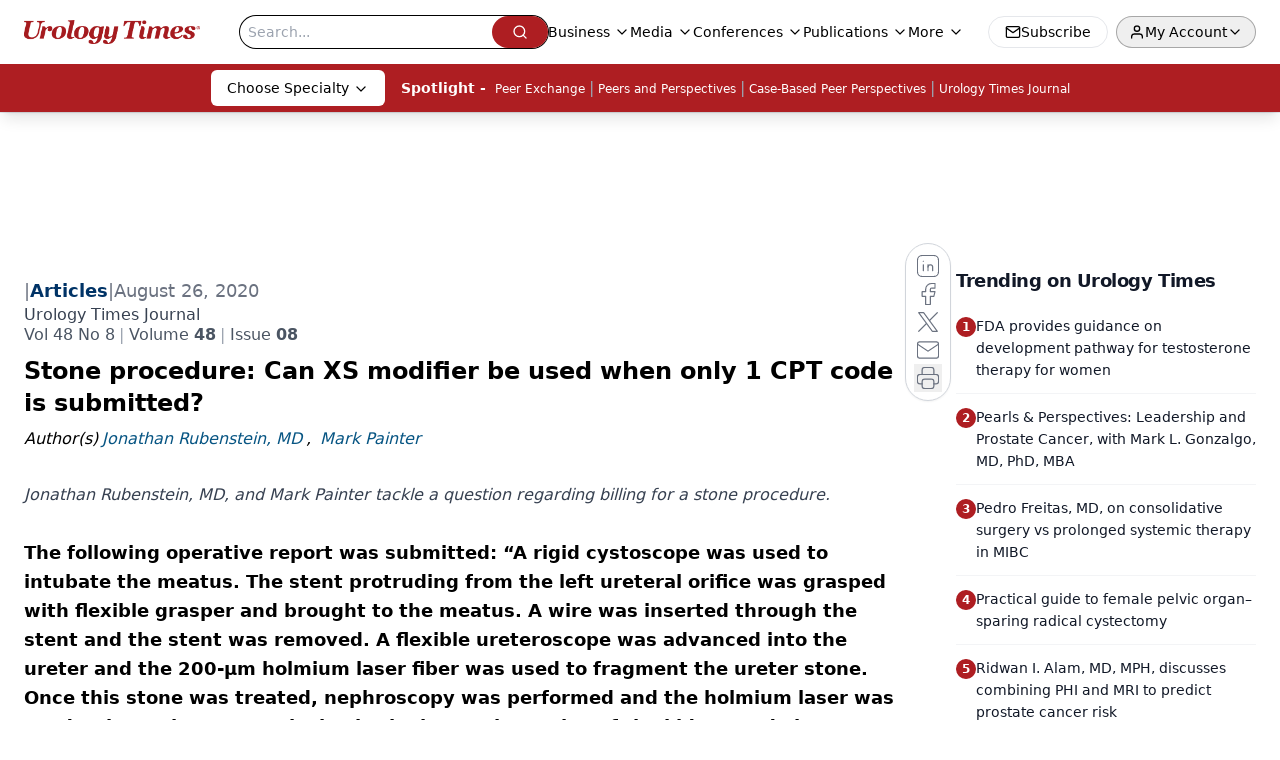

--- FILE ---
content_type: text/html; charset=utf-8
request_url: https://www.urologytimes.com/view/stone-procedure-can-xs-modifier-be-used-when-only-1-cpt-code-is-submitted?utm_source=www.urologytimes.com&utm_medium=relatedContent
body_size: 36282
content:
<!DOCTYPE html><html lang="en"> <head><link rel="prefetch" href="/logo.webp"><link rel="preconnect" href="https://www.googletagmanager.com"><link rel="preconnect" href="https://cdn.segment.com"><link rel="preconnect" href="https://www.lightboxcdn.com"><link rel="preconnect" href="https://cdn.cookielaw.org"><link rel="preconnect" href="https://pub.doubleverify.com"><link rel="preconnect" href="https://www.googletagservices.com"><link rel="dns-prefetch" href="https://cdn.jsdelivr.net"><link rel="preconnect" href="https://res.lassomarketing.io"><link rel="icon" href="/favicon.svg" type="image/svg+xml"><link rel="icon" href="/favicon.ico" sizes="any"><link rel="apple-touch-icon" href="/apple-touch-icon.png"><meta charset="UTF-8"><meta name="viewport" content="width=device-width, initial-scale=1.0"><title>Stone procedure: Can XS modifier be used when only 1 CPT code is submitted? | Urology Times</title><link rel="canonical" href="https://www.urologytimes.com/view/stone-procedure-can-xs-modifier-be-used-when-only-1-cpt-code-is-submitted"><meta name="description" content="Jonathan Rubenstein, MD, and Mark Painter tackle a question regarding billing for a stone procedure."><meta name="robots" content="index, follow"><meta property="og:title" content="Stone procedure: Can XS modifier be used when only 1 CPT code is submitted? | Urology Times"><meta property="og:type" content="website"><meta property="og:image" content="https://cdn.sanity.io/images/0vv8moc6/urologytimes/f8371e315597e8e9b96648e8fd8160faf47242d9-1000x667.jpg"><meta property="og:url" content="https://www.urologytimes.com/view/stone-procedure-can-xs-modifier-be-used-when-only-1-cpt-code-is-submitted?utm_source=www.urologytimes.com&utm_medium=relatedContent"><meta property="og:image:url" content="https://cdn.sanity.io/images/0vv8moc6/urologytimes/f8371e315597e8e9b96648e8fd8160faf47242d9-1000x667.jpg"><meta property="og:image:width" content="1200"><meta property="og:image:height" content="630"><meta property="og:image:alt" content="Stone procedure: Can XS modifier be used when only 1 CPT code is submitted? | Urology Times"><meta property="article:published_time" content="2026-01-27T08:34:58.984Z"><meta property="article:modified_time" content="2026-01-27T08:34:58.984Z"><meta property="article:author" content="Jonathan Rubenstein, MD"><meta property="article:author" content="Mark Painter"><meta property="article:tag" content="ureteroscopy"><meta name="twitter:site" content="@onclive"><meta name="twitter:title" content="Stone procedure: Can XS modifier be used when only 1 CPT code is submitted? | Urology Times"><meta name="twitter:image" content="https://cdn.sanity.io/images/0vv8moc6/urologytimes/f8371e315597e8e9b96648e8fd8160faf47242d9-1000x667.jpg"><meta name="twitter:image:alt" content="Stone procedure: Can XS modifier be used when only 1 CPT code is submitted? | Urology Times"><meta name="twitter:description" content="Jonathan Rubenstein, MD, and Mark Painter tackle a question regarding billing for a stone procedure."><link rel="icon" href="/favicon.ico"><meta name="twitter:image" content="https://cdn.sanity.io/images/0vv8moc6/urologytimes/f8371e315597e8e9b96648e8fd8160faf47242d9-1000x667.jpg"><meta name="twitter:title" content="Stone procedure: Can XS modifier be used when only 1 CPT code is submitted? | Urology Times"><meta name="twitter:description" content="Jonathan Rubenstein, MD, and Mark Painter tackle a question regarding billing for a stone procedure."><script type="application/ld+json">{"@context":"https://schema.org","@type":"NewsArticle","headline":"Stone procedure: Can XS modifier be used when only 1 CPT code is submitted?","datePublished":"2020-08-26T19:22:55.507Z","dateModified":"2020-08-26T19:29:56.000Z","inLanguage":"en-US","image":{"@type":"ImageObject","url":"https://cdn.sanity.io/images/0vv8moc6/urologytimes/f8371e315597e8e9b96648e8fd8160faf47242d9-1000x667.jpg","caption":"Stone procedure: Can XS modifier be used when only 1 CPT code is submitted?","alternateName":"everythingpossible - stock.adobe.com"},"thumbnail":{"@type":"ImageObject","url":"https://cdn.sanity.io/images/0vv8moc6/urologytimes/f8371e315597e8e9b96648e8fd8160faf47242d9-1000x667.jpg","caption":"Stone procedure: Can XS modifier be used when only 1 CPT code is submitted?","alternateName":"everythingpossible - stock.adobe.com"},"publisher":{"@type":"Organization","name":"Urology Times","logo":{"@type":"ImageObject","url":"https://www.urologytimes.com/logo.webp"}},"keywords":"ureteroscopy","articleBody":"The following operative report was submitted: “A rigid cystoscope was used to intubate the meatus. The stent protruding from the left ureteral orifice was grasped with flexible grasper and brought to the meatus. A wire was inserted through the stent and the stent was removed. A flexible ureteroscope was advanced into the ureter and the 200-μm holmium laser fiber was used to fragment the ureter stone. Once this stone was treated, nephroscopy was performed and the holmium laser was used to laser the 3-mm calculus in the interpolar region of the kidney and also 2 calculi of 6 mm in the lower pole. A zero-tipped basket was used to retrieve the fragments. The ureteroscope was slowly withdrawn and no other calculi were seen in the ureter. The ureter was very dilated from the previously placed ureteral stent, and I elected not to place a new stent.”\nThe insurance carrier follows Medicare’s Medical Unlikely Edits (MUEs) and therefore will not pay for two 52523 codes in the same surgery. Our coders attached the code of 52353-LT to the claim and passed edit. Our provider read an article where one stone was lasered and the other was extracted with a basket and the XS modifier was used on the basket extraction procedure, and therefore the provider is insisting that the XS modifier be used. Please clarify your interpretation of the operative note and the potential use of XS when only 1 CPT code is submitted. We could not bill the stent removal as it was bundled in with the 52353. I appreciate your assistance in this.\nWhen reviewing this operative note, it appears that the patient presented with a ureteral calculus \nand also a few renal calculi, and they had been previously stented. You are correct that CPT code 52310 (cystourethroscopy, with removal of foreign body, calculus, or ureteral stent from urethra or bladder [separate procedure]; simple) is bundled to CPT code 52353 (cystourethroscopy, with ureteroscopy and/or pyeloscopy; with lithotripsy), so it cannot be billed separately. Therefore, CPT 52353 is the correct code to use for the lithotripsy of the ureteral calculus if a stent was not \nreplaced, which it was not in this case.\nIt is clear from the note you provided that 52353 was performed on 2 separate locations, if one interprets the ureter being a different location from the kidney. Your comment about this insurer following Medicare MUEs seems to be the problem you are bumping up against here. We have included a screen shot from the AUACodingToday website (www.auacoding-\ntoday.prsnetwork.com) to help explain (Figure).\n\nYou can see from the red call-out box that the National Correct Coding Initiative (NCCI) lists the MUE as 1 under practitioner and with an adjudication modifier (MAI) of 2. Under Medicare rules (and this insurer, according to your question), Medicare will allow only 1 unit for the code to be reported on the same date of service. Anything above 1 unit will result in a denial. The rules apply to the entire claim and therefore, you are receiving an appropriate denial per Medicare NCCI instructions. You may be asking now, “How can I report a bilateral procedure if only 1 unit is allowed per date of service?” Medicare instructs that appropriate reporting of a code with an MUE of 1 and an MAI of 2 for bilateral services would be to report the code with modifier –50 with one (1) in the units box.\nNote that if you were to review different codes, such as 52356 and 52353-XS, on the same claim, it would likely process for payment. MUEs apply on to the same code and with an MAI of 2 would only apply for that date of service. As 52356 and 52353 are listed as unbundling allowed with a modifier, and –XS is an appropriate code for the circumstances listed above, you could be paid for 2 laser stone treatments on the same side. We say “likely” to process for payment because, as we noted in our February “Coding Q&amp;A” column1 CPT includes a note to this effect, which is also noted in the figure. Thus, billing for separate lasers on the same side would go against CPT rules when reported with 52353 and 52356, which a payer has the choice to enforce or ignore; this is an unfortunate rule that, in our opinion, does not allow for accurate compensation of the urologist for the work performed This leaves only modifier –22—“unusual service or procedure with manual review and variable treatment by payers”—as the only option for those providers whose payers follow NCCI and MUEs as a hope to get paid appropriately for the work performed.\nYou also mention above that a stone fragment was removed, which is reflected in code 52352 (stone manipulation). This code would be unaffected by MUEs for 52353; however, this opens up a second set of problems related to the definition of global and treatment guidelines in a separate section of Medicare rules. Your listing above indicates that the 52352 was used in follow-up to code 52353 to extract leftover fragments, implying that the manipulation was a part of the global of 52353 during that operative session. If, on the other hand, you indicated that the ureteral stone had been grasped and removed, this would have been considered “separate and distinct” from the laser stone treatment in the kidney and reporting with –XS would be appropriate and should be paid and supported with record review of the services.\nReference\n1. Rubenstein J, Painter M. Stone moves to kidney during URS; how should I bill? Urology Times®. February 25, 2020. Accessed July 20, 2020. https://www.urologytimes.com/view/stone-moves-kidney-during-urs-how-should-i-bill\n\nSend coding and reimbursement questions to Rubenstein and Painter c/o Urology Times®, at urology_times@mmhgroup.com.\nQuestions of general interest will be chosen for publication. The information in this column is designed to be authoritative, and every effort has been made to ensure its accuracy at the time it was written. However, readers are encouraged to check with their individual carrier or private payers for updates and to confirm that this information conforms to their specific rules.","description":"Jonathan Rubenstein, MD, and Mark Painter tackle a question regarding billing for a stone procedure.","author":[{"@type":"Person","name":"Jonathan Rubenstein, MD","url":"https://www.urologytimes.com/authors/jonathan-rubenstein-md-0"},{"@type":"Person","name":"Mark Painter","url":"https://www.urologytimes.com/authors/mark-painter"}]}</script><script type="application/ld+json">{"@context":"https://schema.org","@type":"Organization","contactPoint":{"@type":"ContactPoint","availableLanguage":["English"]},"name":"Urology Times – News &amp; Insights for Urologists &amp; Health Professionals","alternateName":"Urology Times","description":"Urology Times is the leading resource for urologists &amp; allied health professionals offering clinical analysis, policy perspectives, &amp; practical advice.","email":"MJHINFO@MJHLIFESCIENCES.com","telephone":"609-716-7777","sameAs":["https://www.facebook.com/UrologyTimes","https://twitter.com/UrologyTimes","https://www.linkedin.com/company/urology-times/","/rss.xml"],"address":{"@type":"PostalAddress","streetAddress":"259 Prospect Plains Rd, Bldg H","addressLocality":"Monroe","addressRegion":"New Jersey","postalCode":"08831","addressCountry":"United States of America"},"foundingDate":"2000-11-10","founder":{"@type":"Person","name":"MJH Life Sciences"},"employees":[{"@type":"Person","name":"Silas Inman"},{"@type":"Person","name":"Alexandra Karas"},{"@type":"Person","name":"Kevin Kunzmann"}]}</script><script async type="text/javascript" src="https://www.lightboxcdn.com/static/lightbox_mjh.js"></script>
    <script src="https://res.lassomarketing.io/scripts/lasso-imp-id-min.js" type="text/javascript"></script>
    <script async type="text/javascript">
     !function(){var analytics=window.analytics=window.analytics||[];if(!analytics.initialize)if(analytics.invoked)window.console&&console.error&&console.error("Segment snippet included twice.");else{analytics.invoked=!0;analytics.methods=["trackSubmit","trackClick","trackLink","trackForm","pageview","identify","reset","group","track","ready","alias","debug","page","once","off","on","addSourceMiddleware","addIntegrationMiddleware","setAnonymousId","addDestinationMiddleware"];analytics.factory=function(e){return function(){var t=Array.prototype.slice.call(arguments);t.unshift(e);analytics.push(t);return analytics}};for(var e=0;e<analytics.methods.length;e++){var key=analytics.methods[e];analytics[key]=analytics.factory(key)}analytics.load=function(key,e){var t=document.createElement("script");t.type="text/javascript";t.async=!0;t.src="https://cdn.segment.com/analytics.js/v1/" + key + "/analytics.min.js";var n=document.getElementsByTagName("script")[0];n.parentNode.insertBefore(t,n);analytics._loadOptions=e};analytics.SNIPPET_VERSION="4.13.1";

     function checkLasso() {
        if (typeof lassoImpID !== 'undefined') {
           window.LassoImpressionID = lassoImpID();
              analytics.load("BBbKMoOjmhsxPnbd2nO6osz3zq67DzuN");
              analytics.page({
              'LassoImpressionID': window.LassoImpressionID
              });
        } else {
          setTimeout(checkLasso, 1000);
        }
      }
          checkLasso();
      }}();
    </script><script async src="https://one.urologytimes.com/tagmanager/scripts/one.js"></script><script async type="text/javascript" src="https://one.urologytimes.com/tagmanager/scripts/one.js"></script><script type="text/javascript" src="https://www.googletagservices.com/tag/js/gpt.js"></script><script async src="https://pub.doubleverify.com/dvtag/20083417/DV1815449/pub.js"></script><script type="text/javascript">
            window.onDvtagReady = function (callback, timeout = 750) { 
            window.dvtag = window.dvtag || {} 
            dvtag.cmd = dvtag.cmd || [] 
            const opt = { callback, timeout, timestamp: new Date().getTime() } 
            dvtag.cmd.push(function () { dvtag.queueAdRequest(opt) }) 
            setTimeout(function () { 
            const cb = opt.callback 
            opt.callback = null 
            if (cb) cb() 
            }, timeout) 
            } 
     </script><script>(function(){const gtmID = "5ZXBX43";

        (function (w, d, s, l, i) {
          w[l] = w[l] || [];
          w[l].push({ 'gtm.start': new Date().getTime(), event: 'gtm.js' });
          var f = d.getElementsByTagName(s)[0],
            j = d.createElement(s),
            dl = l != 'dataLayer' ? '&l=' + l : '';
          j.async = true;
          j.src = 'https://www.googletagmanager.com/gtm.js?id=' + i + dl;
          f.parentNode.insertBefore(j, f);
        })(window, document, 'script', 'dataLayer', 'GTM-' + gtmID);
      })();</script><!-- <ClientRouter  /> --><link rel="stylesheet" href="/_astro/_slug_.DQhQJRpE.css">
<link rel="stylesheet" href="/_astro/_slug_.2oixsTyK.css">
<style>.embla{overflow:hidden;height:100%;width:100%}.embla__container{display:flex;flex-direction:column;height:90%;padding:0 0 2%}.vjs-text-track-cue{font-size:1.5rem!important}.embla__slide{flex:0 0 100%;min-width:0;height:100%;display:flex;align-items:center;justify-content:center;margin:0 0 calc(15% / 9);opacity:.3;transform:scale(.95);transition:opacity .3s ease,transform .3s ease}.embla__slide.is-snapped{opacity:1;transform:scale(1);z-index:2}.embla__slide.is-in-view:not(.is-snapped){opacity:.6;transform:scale(.97)}.embla__slide:not(.is-snapped) .shorts-video-container:after{content:"";position:absolute;inset:0;background:linear-gradient(to bottom,#0000001a,#0000004d,#0000001a);pointer-events:none;z-index:1}.embla.is-wheel-scrolling{cursor:grabbing}.embla.is-wheel-scrolling .embla__slide{pointer-events:none}.shorts-item{height:100%;position:relative;display:flex;flex-direction:column;align-items:center;justify-content:center;padding:0}.shorts-video-container{position:relative;width:100%;height:100%;max-height:min(90vh,calc(100vw * 16 / 9));margin:0 auto;border-radius:12px}@supports (aspect-ratio: 9 / 16){.shorts-video-container{aspect-ratio:9 / 16;width:auto;height:100%}}@supports not (aspect-ratio: 9 / 16){.shorts-video-container{width:56.25vh;height:100%}}.shorts-video-wrapper{position:relative;width:100%;height:100%}.bg-shorts-container .video-js{width:100%!important;height:100%!important;-o-object-fit:cover;object-fit:cover;position:absolute;top:0;left:0}.bg-shorts-container .video-js video{width:100%!important;height:100%!important;-o-object-fit:cover;object-fit:cover;position:absolute;top:0;left:0}.bg-shorts-container{width:100%;height:100%;position:relative}@media (max-width: 768px){.shorts-video-container{max-width:90vw}@supports (aspect-ratio: 9 / 16){.shorts-video-container{height:100%;max-height:75vh}}}.shorts-navigation-btn{transition:all .2s ease-in-out}.shorts-navigation-btn:hover{transform:scale(1.1);background-color:#ffffff4d}.shorts-navigation-btn:active{transform:scale(.95)}@keyframes pulse{0%,to{opacity:1}50%{opacity:.5}}.loading-pulse{animation:pulse 2s cubic-bezier(.4,0,.6,1) infinite}.shorts-overlay{background:linear-gradient(to top,rgba(0,0,0,.8) 0%,rgba(0,0,0,.4) 50%,transparent 100%)}.shorts-navigation,.shorts-navigation button{z-index:9999!important;pointer-events:auto}@media (max-width: 768px){.shorts-navigation{right:8px}.shorts-navigation button{width:32px;height:32px}}
._blockContent_s7hzj_1{line-height:1.6;word-break:break-word}._blockContent_s7hzj_1 p{margin-bottom:20px;font-size:1.1rem;overflow-wrap:break-word;line-height:1.7}._blockContent_s7hzj_1 li{font-size:1.1rem;line-height:1.7;word-break:break-word}._blockContent_s7hzj_1 a{color:#00f;text-decoration:underline}._blockContent_s7hzj_1 .brightcove-fluid{position:relative;padding-bottom:56.25%;height:0;width:100%;margin-bottom:1rem}._blockContent_s7hzj_1 .youtube-fluid iframe{height:500px}._blockContent_s7hzj_1 .brightcove-fluid .video-js{height:100%;width:100%;position:absolute;inset:0}._blockContent_s7hzj_1 blockquote{margin:0 10% 1rem;font-style:italic;text-align:center;font-size:x-large;padding:3rem 0;position:relative;background-image:url("data:image/svg+xml;utf8,<svg xmlns='http://www.w3.org/2000/svg' xmlns:xlink='http://www.w3.org/1999/xlink' viewBox='0 0 400 300'><polygon opacity='0.15' fill='currentColor' points='184,40 108,150 166,150 166,300 0,300 16,139 103,40'/><polygon opacity='0.15' fill='currentColor' points='216,260 292,150 234,150 234,0 400,0 384,161 297,260'/></svg>");background-repeat:no-repeat;background-position:top left;background-size:50px 50px}@media (max-width: 766px){._blockContent_s7hzj_1 h6{overflow-wrap:break-word}._blockContent_s7hzj_1 .multi-media-container div{flex-wrap:wrap}._blockContent_s7hzj_1 .multi-media-container div .mobile-styling{width:100%}._blockContent_s7hzj_1 .youtube-fluid iframe{height:360px}}@media (min-width: 768px){._blockContent_s7hzj_1 .multi-media-image-container .multi-media-image[images-count="4"]{height:100px}._blockContent_s7hzj_1 .multi-media-image-container .multi-media-image[images-count="3"]{height:130px}._blockContent_s7hzj_1 .multi-media-image-container .multi-media-image[images-count="2"]{height:200px}}@media (min-width: 992px){._blockContent_s7hzj_1 .multi-media-image-container .multi-media-image[images-count="4"]{height:150px}._blockContent_s7hzj_1 .multi-media-image-container .multi-media-image[images-count="3"]{height:200px}._blockContent_s7hzj_1 .multi-media-image-container .multi-media-image[images-count="2"]{height:300px}}
._blockContent_s7hzj_1{line-height:1.6;word-break:break-word}._blockContent_s7hzj_1 p{margin-bottom:20px;font-size:1.1rem;overflow-wrap:break-word;line-height:1.7}._blockContent_s7hzj_1 li{font-size:1.1rem;line-height:1.7;word-break:break-word}._blockContent_s7hzj_1 a{color:#00f;text-decoration:underline}._blockContent_s7hzj_1 .brightcove-fluid{position:relative;padding-bottom:56.25%;height:0;width:100%;margin-bottom:1rem}._blockContent_s7hzj_1 .youtube-fluid iframe{height:500px}._blockContent_s7hzj_1 .brightcove-fluid .video-js{height:100%;width:100%;position:absolute;inset:0}._blockContent_s7hzj_1 blockquote{margin:0 10% 1rem;font-style:italic;text-align:center;font-size:x-large;padding:3rem 0;position:relative;background-image:url("data:image/svg+xml;utf8,<svg xmlns='http://www.w3.org/2000/svg' xmlns:xlink='http://www.w3.org/1999/xlink' viewBox='0 0 400 300'><polygon opacity='0.15' fill='currentColor' points='184,40 108,150 166,150 166,300 0,300 16,139 103,40'/><polygon opacity='0.15' fill='currentColor' points='216,260 292,150 234,150 234,0 400,0 384,161 297,260'/></svg>");background-repeat:no-repeat;background-position:top left;background-size:50px 50px}@media (max-width: 766px){._blockContent_s7hzj_1 h6{overflow-wrap:break-word}._blockContent_s7hzj_1 .multi-media-container div{flex-wrap:wrap}._blockContent_s7hzj_1 .multi-media-container div .mobile-styling{width:100%}._blockContent_s7hzj_1 .youtube-fluid iframe{height:360px}}@media (min-width: 768px){._blockContent_s7hzj_1 .multi-media-image-container .multi-media-image[images-count="4"]{height:100px}._blockContent_s7hzj_1 .multi-media-image-container .multi-media-image[images-count="3"]{height:130px}._blockContent_s7hzj_1 .multi-media-image-container .multi-media-image[images-count="2"]{height:200px}}@media (min-width: 992px){._blockContent_s7hzj_1 .multi-media-image-container .multi-media-image[images-count="4"]{height:150px}._blockContent_s7hzj_1 .multi-media-image-container .multi-media-image[images-count="3"]{height:200px}._blockContent_s7hzj_1 .multi-media-image-container .multi-media-image[images-count="2"]{height:300px}}
</style><script type="module" src="/_astro/page.V2R8AmkL.js"></script></head> <body> <style>astro-island,astro-slot,astro-static-slot{display:contents}</style><script>(()=>{var e=async t=>{await(await t())()};(self.Astro||(self.Astro={})).load=e;window.dispatchEvent(new Event("astro:load"));})();</script><script>(()=>{var A=Object.defineProperty;var g=(i,o,a)=>o in i?A(i,o,{enumerable:!0,configurable:!0,writable:!0,value:a}):i[o]=a;var d=(i,o,a)=>g(i,typeof o!="symbol"?o+"":o,a);{let i={0:t=>m(t),1:t=>a(t),2:t=>new RegExp(t),3:t=>new Date(t),4:t=>new Map(a(t)),5:t=>new Set(a(t)),6:t=>BigInt(t),7:t=>new URL(t),8:t=>new Uint8Array(t),9:t=>new Uint16Array(t),10:t=>new Uint32Array(t),11:t=>1/0*t},o=t=>{let[l,e]=t;return l in i?i[l](e):void 0},a=t=>t.map(o),m=t=>typeof t!="object"||t===null?t:Object.fromEntries(Object.entries(t).map(([l,e])=>[l,o(e)]));class y extends HTMLElement{constructor(){super(...arguments);d(this,"Component");d(this,"hydrator");d(this,"hydrate",async()=>{var b;if(!this.hydrator||!this.isConnected)return;let e=(b=this.parentElement)==null?void 0:b.closest("astro-island[ssr]");if(e){e.addEventListener("astro:hydrate",this.hydrate,{once:!0});return}let c=this.querySelectorAll("astro-slot"),n={},h=this.querySelectorAll("template[data-astro-template]");for(let r of h){let s=r.closest(this.tagName);s!=null&&s.isSameNode(this)&&(n[r.getAttribute("data-astro-template")||"default"]=r.innerHTML,r.remove())}for(let r of c){let s=r.closest(this.tagName);s!=null&&s.isSameNode(this)&&(n[r.getAttribute("name")||"default"]=r.innerHTML)}let p;try{p=this.hasAttribute("props")?m(JSON.parse(this.getAttribute("props"))):{}}catch(r){let s=this.getAttribute("component-url")||"<unknown>",v=this.getAttribute("component-export");throw v&&(s+=` (export ${v})`),console.error(`[hydrate] Error parsing props for component ${s}`,this.getAttribute("props"),r),r}let u;await this.hydrator(this)(this.Component,p,n,{client:this.getAttribute("client")}),this.removeAttribute("ssr"),this.dispatchEvent(new CustomEvent("astro:hydrate"))});d(this,"unmount",()=>{this.isConnected||this.dispatchEvent(new CustomEvent("astro:unmount"))})}disconnectedCallback(){document.removeEventListener("astro:after-swap",this.unmount),document.addEventListener("astro:after-swap",this.unmount,{once:!0})}connectedCallback(){if(!this.hasAttribute("await-children")||document.readyState==="interactive"||document.readyState==="complete")this.childrenConnectedCallback();else{let e=()=>{document.removeEventListener("DOMContentLoaded",e),c.disconnect(),this.childrenConnectedCallback()},c=new MutationObserver(()=>{var n;((n=this.lastChild)==null?void 0:n.nodeType)===Node.COMMENT_NODE&&this.lastChild.nodeValue==="astro:end"&&(this.lastChild.remove(),e())});c.observe(this,{childList:!0}),document.addEventListener("DOMContentLoaded",e)}}async childrenConnectedCallback(){let e=this.getAttribute("before-hydration-url");e&&await import(e),this.start()}async start(){let e=JSON.parse(this.getAttribute("opts")),c=this.getAttribute("client");if(Astro[c]===void 0){window.addEventListener(`astro:${c}`,()=>this.start(),{once:!0});return}try{await Astro[c](async()=>{let n=this.getAttribute("renderer-url"),[h,{default:p}]=await Promise.all([import(this.getAttribute("component-url")),n?import(n):()=>()=>{}]),u=this.getAttribute("component-export")||"default";if(!u.includes("."))this.Component=h[u];else{this.Component=h;for(let f of u.split("."))this.Component=this.Component[f]}return this.hydrator=p,this.hydrate},e,this)}catch(n){console.error(`[astro-island] Error hydrating ${this.getAttribute("component-url")}`,n)}}attributeChangedCallback(){this.hydrate()}}d(y,"observedAttributes",["props"]),customElements.get("astro-island")||customElements.define("astro-island",y)}})();</script><astro-island uid="FH39m" prefix="r10" component-url="/_astro/atoms.SAMesm8K.js" component-export="SanityClient" renderer-url="/_astro/client.4AZqD4Tw.js" props="{&quot;config&quot;:[0,{&quot;dataset&quot;:[0,&quot;urologytimes&quot;],&quot;projectId&quot;:[0,&quot;0vv8moc6&quot;],&quot;useCdn&quot;:[0,true],&quot;token&quot;:[0,&quot;skIjFEmlzBmyZpjK8Zc1FQwpwi0Bv3wVI0WhSPJfe5wEiXkmkb3Rq7h5T1WLyvXaJAhM7sOBa2vXBRGxShTPYsvCpTSYuIFBEZnhapLqKMkXyRyxCYjZQYbPv4Zbdn7UMjfKcTbCwat1s1GKaDhqbiwIffPYLGtrK4hT6V3Xq32NfzOzScjn&quot;]}]}" ssr client="load" opts="{&quot;name&quot;:&quot;SanityClient&quot;,&quot;value&quot;:true}"></astro-island> <astro-island uid="Z1Hg8uV" prefix="r11" component-url="/_astro/react.hrQvyCJB.js" component-export="AuthInit" renderer-url="/_astro/client.4AZqD4Tw.js" props="{&quot;config&quot;:[0,{&quot;region&quot;:[0,&quot;us-east-1&quot;],&quot;userPoolId&quot;:[0,&quot;us-east-1_qvUR8zszr&quot;],&quot;userPoolClientId&quot;:[0,&quot;5t4e4nq2rtaq6162t16tatj6rb&quot;],&quot;oauthDomain&quot;:[0,&quot;auth.mjhlifesciences.com&quot;],&quot;redirectSignIn&quot;:[1,[[0,&quot;https://www.urologytimes.com/auth/callback&quot;]]],&quot;redirectSignOut&quot;:[1,[[0,&quot;https://www.urologytimes.com&quot;]]]}]}" ssr client="load" opts="{&quot;name&quot;:&quot;AuthInit&quot;,&quot;value&quot;:true}"></astro-island> <!-- <VisualEditing enabled={visualEditingEnabled} zIndex={1000} /> --> <script>(()=>{var e=async t=>{await(await t())()};(self.Astro||(self.Astro={})).only=e;window.dispatchEvent(new Event("astro:only"));})();</script><astro-island uid="2bYcfy" component-url="/_astro/index.qum6FzgI.js" component-export="default" renderer-url="/_astro/client.4AZqD4Tw.js" props="{&quot;settings&quot;:[0,{&quot;siteConfig&quot;:[0,{&quot;sanityClientConfig&quot;:[0,{&quot;dataset&quot;:[0,&quot;urologytimes&quot;],&quot;projectId&quot;:[0,&quot;0vv8moc6&quot;],&quot;useCdn&quot;:[0,true],&quot;token&quot;:[0,&quot;skIjFEmlzBmyZpjK8Zc1FQwpwi0Bv3wVI0WhSPJfe5wEiXkmkb3Rq7h5T1WLyvXaJAhM7sOBa2vXBRGxShTPYsvCpTSYuIFBEZnhapLqKMkXyRyxCYjZQYbPv4Zbdn7UMjfKcTbCwat1s1GKaDhqbiwIffPYLGtrK4hT6V3Xq32NfzOzScjn&quot;]}],&quot;gtmID&quot;:[0,&quot;5ZXBX43&quot;],&quot;title&quot;:[0,&quot;Urology Times&quot;],&quot;liveDomain&quot;:[0,&quot;www.urologytimes.com&quot;],&quot;logo&quot;:[0,&quot;/logo.webp&quot;],&quot;white_logo&quot;:[0,&quot;/logo-white.webp&quot;],&quot;megaMenuTaxName&quot;:[0,&quot;clinical&quot;],&quot;twitter&quot;:[0,&quot;@onclive&quot;],&quot;onejs&quot;:[0,&quot;https://one.urologytimes.com/tagmanager/scripts/one.js&quot;],&quot;sharingImageUrl&quot;:[0,&quot;https://www.urologytimes.com/logo.webp&quot;],&quot;subscribe&quot;:[0,{&quot;href&quot;:[0,&quot;/newsletter&quot;],&quot;text&quot;:[0,&quot;Stay current with the latest urology news and practice-changing insights — sign up now for the essential updates every urologist needs.&quot;]}],&quot;subFooterLinks&quot;:[1,[[0,{&quot;url&quot;:[0,&quot;/&quot;],&quot;title&quot;:[0,&quot;Home&quot;]}],[0,{&quot;url&quot;:[0,&quot;/about&quot;],&quot;title&quot;:[0,&quot;About Us&quot;]}],[0,{&quot;url&quot;:[0,&quot;/news&quot;],&quot;title&quot;:[0,&quot;News&quot;]}],[0,{&quot;url&quot;:[0,&quot;/contact-us&quot;],&quot;title&quot;:[0,&quot;Contact Us&quot;]}]]]}],&quot;styleConfig&quot;:[0,{&quot;navigation&quot;:[0,5],&quot;footer&quot;:[0,1],&quot;featureDeck&quot;:[0,1],&quot;featureSlider&quot;:[0,1]}],&quot;adConfig&quot;:[0,{&quot;networkID&quot;:[0,&quot;4688&quot;],&quot;adUnit&quot;:[0,&quot;urologytimes&quot;]}],&quot;pageConfig&quot;:[0,{&quot;publicationName&quot;:[0,&quot;Urology Times Digital Edition&quot;],&quot;publicationUrl&quot;:[0,&quot;journals&quot;],&quot;authorUrl&quot;:[0,&quot;authors&quot;],&quot;cmeUrl&quot;:[0,&quot;continuing-medical-education&quot;]}],&quot;sanityConfig&quot;:[0,{&quot;taxonomy&quot;:[0,{&quot;news&quot;:[0,&quot;urologytimes_taxonomy_4824_news&quot;],&quot;conference&quot;:[0,&quot;121d1e9e-81bf-485e-a8b0-9dda4919671b&quot;],&quot;clinical&quot;:[0,&quot;urologytimes_taxonomy_53201_clinical&quot;]}],&quot;docGroup&quot;:[0,{&quot;conference&quot;:[0,&quot;urologytimes_documentGroup_53202_conference&quot;]}],&quot;contentCategory&quot;:[0,{&quot;articles&quot;:[0,&quot;8bdaa7fc-960a-4b57-b076-75fdce3741bb&quot;],&quot;videos&quot;:[0,&quot;42000fd0-0d05-4832-9f2c-62c21079b76c&quot;],&quot;slideshows&quot;:[0,&quot;61085300-0cae-4cd1-b0e8-26323ac5c2e6&quot;],&quot;podcasts&quot;:[0,&quot;93d57b69-2d72-45fe-8b8a-d18e7e7e5f20&quot;],&quot;hero&quot;:[0,&quot;2504da4c-b21a-465e-88ba-3841a00c0395&quot;]}]}],&quot;customPageTypes&quot;:[1,[]],&quot;gateEnabled&quot;:[0,&quot;modal&quot;],&quot;sMaxAge&quot;:[0,300],&quot;staleWhileRevalidate&quot;:[0,329],&quot;allowedDomains&quot;:[1,[[0,&quot;ce.dvm360.com&quot;],[0,&quot;www.pharmacytimes.org&quot;],[0,&quot;www.gotoper.com&quot;]]]}],&quot;targeting&quot;:[0,{&quot;content_placement&quot;:[1,[[0,&quot;business&quot;]]],&quot;document_url&quot;:[1,[[0,&quot;stone-procedure-can-xs-modifier-be-used-when-only-1-cpt-code-is-submitted&quot;]]],&quot;document_group&quot;:[1,[]],&quot;content_group&quot;:[1,[]],&quot;rootDocumentGroup&quot;:[1,[]],&quot;issue_url&quot;:[1,[[0,&quot;vol-48-no-8&quot;]]],&quot;publication_url&quot;:[1,[[0,&quot;urology-times-journal&quot;]]],&quot;tags&quot;:[1,[[0,&quot;ureteroscopy&quot;]]],&quot;hostname&quot;:[0,&quot;www.urologytimes.com&quot;],&quot;adLayer&quot;:[0,{&quot;adSlotSelection&quot;:[1,[]]}]}],&quot;gateData&quot;:[0,{}]}" ssr client="only" opts="{&quot;name&quot;:&quot;ADWelcome&quot;,&quot;value&quot;:true}"></astro-island> <astro-island uid="Z25H5lD" prefix="r47" component-url="/_astro/ADFloatingFooter.BD49CBHT.js" component-export="default" renderer-url="/_astro/client.4AZqD4Tw.js" props="{&quot;networkID&quot;:[0,&quot;4688&quot;],&quot;adUnit&quot;:[0,&quot;urologytimes&quot;],&quot;targeting&quot;:[0,{&quot;content_placement&quot;:[1,[[0,&quot;business&quot;]]],&quot;document_url&quot;:[1,[[0,&quot;stone-procedure-can-xs-modifier-be-used-when-only-1-cpt-code-is-submitted&quot;]]],&quot;document_group&quot;:[1,[]],&quot;content_group&quot;:[1,[]],&quot;rootDocumentGroup&quot;:[1,[]],&quot;issue_url&quot;:[1,[[0,&quot;vol-48-no-8&quot;]]],&quot;publication_url&quot;:[1,[[0,&quot;urology-times-journal&quot;]]],&quot;tags&quot;:[1,[[0,&quot;ureteroscopy&quot;]]],&quot;hostname&quot;:[0,&quot;www.urologytimes.com&quot;],&quot;adLayer&quot;:[0,{&quot;adSlotSelection&quot;:[1,[]]}]}]}" ssr client="load" opts="{&quot;name&quot;:&quot;ADFloatingFooter&quot;,&quot;value&quot;:true}"></astro-island>      <astro-island uid="7NRNe" prefix="r48" component-url="/_astro/ui.DAt-1KKp.js" component-export="N5" renderer-url="/_astro/client.4AZqD4Tw.js" props="{&quot;data&quot;:[0,{&quot;logoImage&quot;:[0,&quot;/logo.webp&quot;],&quot;mainLinks&quot;:[1,[[0,{&quot;_createdAt&quot;:[0,&quot;2023-02-09T17:09:41Z&quot;],&quot;_id&quot;:[0,&quot;12067266-70f1-4254-bf11-1d37b078fe20&quot;],&quot;_rev&quot;:[0,&quot;fxcGoEC7ZoQx6SCFqzicD1&quot;],&quot;_type&quot;:[0,&quot;mainNavigation&quot;],&quot;_updatedAt&quot;:[0,&quot;2023-02-09T17:10:30Z&quot;],&quot;is_active&quot;:[0,true],&quot;name&quot;:[0,&quot;Business&quot;],&quot;navParent&quot;:[0,null],&quot;sortOrder&quot;:[0,1],&quot;subQuery&quot;:[1,[[0,{&quot;_createdAt&quot;:[0,&quot;2023-02-09T17:11:42Z&quot;],&quot;_id&quot;:[0,&quot;11387854-b0db-4d4f-983f-ab87d32c3611&quot;],&quot;_rev&quot;:[0,&quot;bUfiTKsP3s02vJ9N7x4Vaj&quot;],&quot;_type&quot;:[0,&quot;mainNavigation&quot;],&quot;_updatedAt&quot;:[0,&quot;2023-02-09T17:11:42Z&quot;],&quot;children&quot;:[1,[]],&quot;is_active&quot;:[0,true],&quot;name&quot;:[0,&quot;Practice Management&quot;],&quot;navParent&quot;:[0,{&quot;_ref&quot;:[0,&quot;12067266-70f1-4254-bf11-1d37b078fe20&quot;],&quot;_type&quot;:[0,&quot;reference&quot;]}],&quot;sortOrder&quot;:[0,1],&quot;url&quot;:[0,&quot;/business/practice-management&quot;]}],[0,{&quot;_createdAt&quot;:[0,&quot;2023-02-09T17:12:30Z&quot;],&quot;_id&quot;:[0,&quot;83cc2481-6068-4e5f-a57a-3bddc1fc9ed8&quot;],&quot;_rev&quot;:[0,&quot;351NvCjccsrS9yxaGSMrFj&quot;],&quot;_type&quot;:[0,&quot;mainNavigation&quot;],&quot;_updatedAt&quot;:[0,&quot;2023-02-09T17:12:30Z&quot;],&quot;children&quot;:[1,[]],&quot;is_active&quot;:[0,true],&quot;name&quot;:[0,&quot;Malpractice Consult&quot;],&quot;navParent&quot;:[0,{&quot;_ref&quot;:[0,&quot;12067266-70f1-4254-bf11-1d37b078fe20&quot;],&quot;_type&quot;:[0,&quot;reference&quot;]}],&quot;sortOrder&quot;:[0,2],&quot;url&quot;:[0,&quot;/business/malpractice-consult&quot;]}],[0,{&quot;_createdAt&quot;:[0,&quot;2023-02-09T17:13:14Z&quot;],&quot;_id&quot;:[0,&quot;92b364b4-46ad-4826-bc63-3fd090956c11&quot;],&quot;_rev&quot;:[0,&quot;S26N4ZhVQdDWCAz7wZvYsa&quot;],&quot;_type&quot;:[0,&quot;mainNavigation&quot;],&quot;_updatedAt&quot;:[0,&quot;2023-02-09T17:13:14Z&quot;],&quot;children&quot;:[1,[]],&quot;is_active&quot;:[0,true],&quot;name&quot;:[0,&quot;Health Law &amp; Policy&quot;],&quot;navParent&quot;:[0,{&quot;_ref&quot;:[0,&quot;12067266-70f1-4254-bf11-1d37b078fe20&quot;],&quot;_type&quot;:[0,&quot;reference&quot;]}],&quot;sortOrder&quot;:[0,3],&quot;url&quot;:[0,&quot;/business/health-law-policy&quot;]}]]],&quot;url&quot;:[0,&quot;/business&quot;]}],[0,{&quot;_createdAt&quot;:[0,&quot;2020-03-10T15:27:36Z&quot;],&quot;_id&quot;:[0,&quot;cce9d6ad-a2e2-4ece-a1ee-98558dd077bb&quot;],&quot;_rev&quot;:[0,&quot;dsDuJ8RgDkZe5YdVQNDPRd&quot;],&quot;_type&quot;:[0,&quot;mainNavigation&quot;],&quot;_updatedAt&quot;:[0,&quot;2020-07-10T11:54:55Z&quot;],&quot;blank&quot;:[0,true],&quot;is_active&quot;:[0,true],&quot;name&quot;:[0,&quot;Media&quot;],&quot;navParent&quot;:[0,null],&quot;sortOrder&quot;:[0,3],&quot;subQuery&quot;:[1,[[0,{&quot;_createdAt&quot;:[0,&quot;2022-02-07T19:24:58Z&quot;],&quot;_id&quot;:[0,&quot;2d23e8d9-b28e-4e96-a09b-3c882b762cda&quot;],&quot;_rev&quot;:[0,&quot;Ao5LhCguAPW0HD4CbrDIFF&quot;],&quot;_type&quot;:[0,&quot;mainNavigation&quot;],&quot;_updatedAt&quot;:[0,&quot;2023-03-06T19:02:54Z&quot;],&quot;children&quot;:[1,[]],&quot;is_active&quot;:[0,true],&quot;name&quot;:[0,&quot;Case-Based Peer Perspectives&quot;],&quot;navParent&quot;:[0,{&quot;_ref&quot;:[0,&quot;cce9d6ad-a2e2-4ece-a1ee-98558dd077bb&quot;],&quot;_type&quot;:[0,&quot;reference&quot;]}],&quot;sortOrder&quot;:[0,1],&quot;url&quot;:[0,&quot;/case-based-peer-perspectives&quot;]}],[0,{&quot;_createdAt&quot;:[0,&quot;2023-05-18T18:52:46Z&quot;],&quot;_id&quot;:[0,&quot;ba47aa8d-13d1-4fa0-ac20-b7f70bcc4351&quot;],&quot;_rev&quot;:[0,&quot;2vKrP0qt4bWDNbPvspkMSW&quot;],&quot;_type&quot;:[0,&quot;mainNavigation&quot;],&quot;_updatedAt&quot;:[0,&quot;2023-05-18T18:54:31Z&quot;],&quot;children&quot;:[1,[]],&quot;is_active&quot;:[0,true],&quot;name&quot;:[0,&quot;Investigator Perspectives &quot;],&quot;navParent&quot;:[0,{&quot;_ref&quot;:[0,&quot;cce9d6ad-a2e2-4ece-a1ee-98558dd077bb&quot;],&quot;_type&quot;:[0,&quot;reference&quot;]}],&quot;sortOrder&quot;:[0,2],&quot;url&quot;:[0,&quot;/investigator-perspectives?page=1&quot;]}],[0,{&quot;_createdAt&quot;:[0,&quot;2020-05-25T08:41:31Z&quot;],&quot;_id&quot;:[0,&quot;3ea0ff6b-2a46-45dc-bae5-5d62fe8c4f1e&quot;],&quot;_rev&quot;:[0,&quot;MTqiKBbnJp1fv6QPH7ZYIa&quot;],&quot;_type&quot;:[0,&quot;mainNavigation&quot;],&quot;_updatedAt&quot;:[0,&quot;2023-03-06T19:03:06Z&quot;],&quot;blank&quot;:[0,true],&quot;children&quot;:[1,[]],&quot;is_active&quot;:[0,true],&quot;name&quot;:[0,&quot;Medical World News&quot;],&quot;navParent&quot;:[0,{&quot;_ref&quot;:[0,&quot;cce9d6ad-a2e2-4ece-a1ee-98558dd077bb&quot;],&quot;_type&quot;:[0,&quot;reference&quot;]}],&quot;sortOrder&quot;:[0,2],&quot;url&quot;:[0,&quot;https://www.medicalworldnews.com/&quot;]}],[0,{&quot;_createdAt&quot;:[0,&quot;2020-08-13T21:20:28Z&quot;],&quot;_id&quot;:[0,&quot;a50cf81b-94bf-4b26-941b-530bc23ef997&quot;],&quot;_rev&quot;:[0,&quot;Y5VuEvBmUS5INtn33q04WG&quot;],&quot;_type&quot;:[0,&quot;mainNavigation&quot;],&quot;_updatedAt&quot;:[0,&quot;2023-03-06T19:03:16Z&quot;],&quot;children&quot;:[1,[]],&quot;is_active&quot;:[0,true],&quot;name&quot;:[0,&quot;Podcasts&quot;],&quot;navParent&quot;:[0,{&quot;_ref&quot;:[0,&quot;cce9d6ad-a2e2-4ece-a1ee-98558dd077bb&quot;],&quot;_type&quot;:[0,&quot;reference&quot;]}],&quot;sortOrder&quot;:[0,3],&quot;url&quot;:[0,&quot;/podcasts&quot;]}],[0,{&quot;_createdAt&quot;:[0,&quot;2022-06-22T13:58:22Z&quot;],&quot;_id&quot;:[0,&quot;9bafbb35-e855-4dad-9d5b-674585fbd8b3&quot;],&quot;_rev&quot;:[0,&quot;MTqiKBbnJp1fv6QPH7mIY0&quot;],&quot;_type&quot;:[0,&quot;mainNavigation&quot;],&quot;_updatedAt&quot;:[0,&quot;2023-03-06T19:18:45Z&quot;],&quot;children&quot;:[1,[]],&quot;is_active&quot;:[0,true],&quot;name&quot;:[0,&quot;Urology Medical Perspectives&quot;],&quot;navParent&quot;:[0,{&quot;_ref&quot;:[0,&quot;cce9d6ad-a2e2-4ece-a1ee-98558dd077bb&quot;],&quot;_type&quot;:[0,&quot;reference&quot;]}],&quot;sortOrder&quot;:[0,6],&quot;url&quot;:[0,&quot;/urology-medical-perspectives&quot;]}],[0,{&quot;_createdAt&quot;:[0,&quot;2020-09-23T19:22:50Z&quot;],&quot;_id&quot;:[0,&quot;d1a6193f-ebc6-4fe7-b219-8e65da05435d&quot;],&quot;_rev&quot;:[0,&quot;dTVpxgufb0ObxyvMZoa2BB&quot;],&quot;_system&quot;:[0,{&quot;base&quot;:[0,{&quot;id&quot;:[0,&quot;d1a6193f-ebc6-4fe7-b219-8e65da05435d&quot;],&quot;rev&quot;:[0,&quot;MTqiKBbnJp1fv6QPH7aJtQ&quot;]}]}],&quot;_type&quot;:[0,&quot;mainNavigation&quot;],&quot;_updatedAt&quot;:[0,&quot;2025-09-30T16:58:54Z&quot;],&quot;children&quot;:[1,[]],&quot;is_active&quot;:[0,true],&quot;name&quot;:[0,&quot;UTv Videos&quot;],&quot;navParent&quot;:[0,{&quot;_ref&quot;:[0,&quot;cce9d6ad-a2e2-4ece-a1ee-98558dd077bb&quot;],&quot;_type&quot;:[0,&quot;reference&quot;]}],&quot;sortOrder&quot;:[0,7],&quot;url&quot;:[0,&quot;/utv&quot;]}],[0,{&quot;_createdAt&quot;:[0,&quot;2020-08-20T13:19:39Z&quot;],&quot;_id&quot;:[0,&quot;49574ca9-c286-4b0f-94aa-f20b8d7e3edb&quot;],&quot;_rev&quot;:[0,&quot;SoEa3jWYzlNf5SDfOELvgN&quot;],&quot;_type&quot;:[0,&quot;mainNavigation&quot;],&quot;_updatedAt&quot;:[0,&quot;2024-07-03T18:37:56Z&quot;],&quot;children&quot;:[1,[]],&quot;is_active&quot;:[0,true],&quot;name&quot;:[0,&quot;Peer Exchange&quot;],&quot;navParent&quot;:[0,{&quot;_ref&quot;:[0,&quot;cce9d6ad-a2e2-4ece-a1ee-98558dd077bb&quot;],&quot;_type&quot;:[0,&quot;reference&quot;]}],&quot;sortOrder&quot;:[0,8],&quot;url&quot;:[0,&quot;/peer-exchange&quot;]}],[0,{&quot;_createdAt&quot;:[0,&quot;2024-10-07T20:16:59Z&quot;],&quot;_id&quot;:[0,&quot;30f89e0f-2dfc-4c3e-a748-dc9810320b93&quot;],&quot;_rev&quot;:[0,&quot;sqn82GeejNhxQc9beWTaal&quot;],&quot;_type&quot;:[0,&quot;mainNavigation&quot;],&quot;_updatedAt&quot;:[0,&quot;2025-02-14T19:23:53Z&quot;],&quot;children&quot;:[1,[]],&quot;is_active&quot;:[0,true],&quot;name&quot;:[0,&quot;Special Report&quot;],&quot;navParent&quot;:[0,{&quot;_ref&quot;:[0,&quot;cce9d6ad-a2e2-4ece-a1ee-98558dd077bb&quot;],&quot;_type&quot;:[0,&quot;reference&quot;]}],&quot;sortOrder&quot;:[0,9],&quot;url&quot;:[0,&quot;/special-report&quot;]}],[0,{&quot;_createdAt&quot;:[0,&quot;2022-03-21T18:01:46Z&quot;],&quot;_id&quot;:[0,&quot;6eea3fa7-a98c-48b9-97e6-62da7ea139b7&quot;],&quot;_rev&quot;:[0,&quot;MTqiKBbnJp1fv6QPH7abCS&quot;],&quot;_type&quot;:[0,&quot;mainNavigation&quot;],&quot;_updatedAt&quot;:[0,&quot;2023-03-06T19:04:26Z&quot;],&quot;children&quot;:[1,[]],&quot;is_active&quot;:[0,true],&quot;name&quot;:[0,&quot;Virtual Tumor Board&quot;],&quot;navParent&quot;:[0,{&quot;_ref&quot;:[0,&quot;cce9d6ad-a2e2-4ece-a1ee-98558dd077bb&quot;],&quot;_type&quot;:[0,&quot;reference&quot;]}],&quot;sortOrder&quot;:[0,9],&quot;url&quot;:[0,&quot;/virtual-tumor-board&quot;]}],[0,{&quot;_createdAt&quot;:[0,&quot;2026-01-08T19:39:18Z&quot;],&quot;_id&quot;:[0,&quot;a205bb9c-3ef4-45f9-8d47-9d3366f970eb&quot;],&quot;_rev&quot;:[0,&quot;9CO12Je4EXBxCrAvxiS0q9&quot;],&quot;_type&quot;:[0,&quot;mainNavigation&quot;],&quot;_updatedAt&quot;:[0,&quot;2026-01-08T19:39:34Z&quot;],&quot;children&quot;:[1,[]],&quot;is_active&quot;:[0,true],&quot;name&quot;:[0,&quot;Clinical Forum Insights&quot;],&quot;navParent&quot;:[0,{&quot;_ref&quot;:[0,&quot;cce9d6ad-a2e2-4ece-a1ee-98558dd077bb&quot;],&quot;_type&quot;:[0,&quot;reference&quot;]}],&quot;url&quot;:[0,&quot;/clinical-forum-insights&quot;]}],[0,{&quot;_createdAt&quot;:[0,&quot;2024-06-18T19:24:26Z&quot;],&quot;_id&quot;:[0,&quot;cae0a7ab-c399-4b85-ad5e-f12adef4fd74&quot;],&quot;_rev&quot;:[0,&quot;r3IsAXTFGA9KQ1o6BqTz1e&quot;],&quot;_type&quot;:[0,&quot;mainNavigation&quot;],&quot;_updatedAt&quot;:[0,&quot;2024-06-18T19:24:26Z&quot;],&quot;children&quot;:[1,[]],&quot;is_active&quot;:[0,true],&quot;name&quot;:[0,&quot;Insights&quot;],&quot;navParent&quot;:[0,{&quot;_ref&quot;:[0,&quot;cce9d6ad-a2e2-4ece-a1ee-98558dd077bb&quot;],&quot;_type&quot;:[0,&quot;reference&quot;]}],&quot;url&quot;:[0,&quot;/insights&quot;]}],[0,{&quot;_createdAt&quot;:[0,&quot;2024-11-22T07:48:32Z&quot;],&quot;_id&quot;:[0,&quot;6d11c818-69f5-47ce-a665-c0dffe31623a&quot;],&quot;_rev&quot;:[0,&quot;PvS2b2BIEEVtG2qR55oGNO&quot;],&quot;_type&quot;:[0,&quot;mainNavigation&quot;],&quot;_updatedAt&quot;:[0,&quot;2024-11-22T07:48:32Z&quot;],&quot;children&quot;:[1,[]],&quot;is_active&quot;:[0,true],&quot;name&quot;:[0,&quot;Medcast&quot;],&quot;navParent&quot;:[0,{&quot;_ref&quot;:[0,&quot;cce9d6ad-a2e2-4ece-a1ee-98558dd077bb&quot;],&quot;_type&quot;:[0,&quot;reference&quot;]}],&quot;url&quot;:[0,&quot;/medcast&quot;]}],[0,{&quot;_createdAt&quot;:[0,&quot;2024-06-18T19:24:57Z&quot;],&quot;_id&quot;:[0,&quot;e8267e27-091c-487c-95bf-a4ea5b9c181f&quot;],&quot;_rev&quot;:[0,&quot;r3IsAXTFGA9KQ1o6BqTzSM&quot;],&quot;_type&quot;:[0,&quot;mainNavigation&quot;],&quot;_updatedAt&quot;:[0,&quot;2024-06-18T19:24:57Z&quot;],&quot;children&quot;:[1,[]],&quot;is_active&quot;:[0,true],&quot;name&quot;:[0,&quot;Peers &amp; Perspectives&quot;],&quot;navParent&quot;:[0,{&quot;_ref&quot;:[0,&quot;cce9d6ad-a2e2-4ece-a1ee-98558dd077bb&quot;],&quot;_type&quot;:[0,&quot;reference&quot;]}],&quot;url&quot;:[0,&quot;/peers-and-perspectives&quot;]}]]],&quot;url&quot;:[0,&quot;/videos&quot;]}],[0,{&quot;_createdAt&quot;:[0,&quot;2020-03-10T15:30:34Z&quot;],&quot;_id&quot;:[0,&quot;8d7b3d6f-0bf3-4842-922b-5a7f9e01ea13&quot;],&quot;_rev&quot;:[0,&quot;VmKMEDy0rHs5jzhO3eXDHI&quot;],&quot;_type&quot;:[0,&quot;mainNavigation&quot;],&quot;_updatedAt&quot;:[0,&quot;2020-04-09T16:28:59Z&quot;],&quot;is_active&quot;:[0,true],&quot;name&quot;:[0,&quot;Conferences&quot;],&quot;navParent&quot;:[0,null],&quot;sortOrder&quot;:[0,4],&quot;subQuery&quot;:[1,[[0,{&quot;_createdAt&quot;:[0,&quot;2021-10-22T13:12:28Z&quot;],&quot;_id&quot;:[0,&quot;ca193529-8583-449c-a3ba-bfa19676cc8b&quot;],&quot;_rev&quot;:[0,&quot;7xufXEWgVOuxjXbEy3aVuN&quot;],&quot;_type&quot;:[0,&quot;mainNavigation&quot;],&quot;_updatedAt&quot;:[0,&quot;2021-10-22T13:12:28Z&quot;],&quot;children&quot;:[1,[]],&quot;is_active&quot;:[0,true],&quot;name&quot;:[0,&quot;Conference Listing&quot;],&quot;navParent&quot;:[0,{&quot;_ref&quot;:[0,&quot;8d7b3d6f-0bf3-4842-922b-5a7f9e01ea13&quot;],&quot;_type&quot;:[0,&quot;reference&quot;]}],&quot;url&quot;:[0,&quot;/conference&quot;]}],[0,{&quot;_createdAt&quot;:[0,&quot;2022-02-15T17:10:08Z&quot;],&quot;_id&quot;:[0,&quot;ebe4244e-0bef-4061-864a-c8401affad23&quot;],&quot;_rev&quot;:[0,&quot;EEVdDJ44RTeO67bX2akyXD&quot;],&quot;_type&quot;:[0,&quot;mainNavigation&quot;],&quot;_updatedAt&quot;:[0,&quot;2022-02-15T17:55:50Z&quot;],&quot;children&quot;:[1,[]],&quot;is_active&quot;:[0,true],&quot;name&quot;:[0,&quot;Conference Previews &quot;],&quot;navParent&quot;:[0,{&quot;_ref&quot;:[0,&quot;8d7b3d6f-0bf3-4842-922b-5a7f9e01ea13&quot;],&quot;_type&quot;:[0,&quot;reference&quot;]}],&quot;url&quot;:[0,&quot;/conference-previews&quot;]}],[0,{&quot;_createdAt&quot;:[0,&quot;2021-10-22T13:12:34Z&quot;],&quot;_id&quot;:[0,&quot;c95ed469-0f75-4ef1-8ef3-3bd5abe246e7&quot;],&quot;_rev&quot;:[0,&quot;4d0f0UARu9nwfoOpy4wbUM&quot;],&quot;_type&quot;:[0,&quot;mainNavigation&quot;],&quot;_updatedAt&quot;:[0,&quot;2021-10-22T13:12:54Z&quot;],&quot;children&quot;:[1,[]],&quot;is_active&quot;:[0,true],&quot;name&quot;:[0,&quot;Conference Recaps&quot;],&quot;navParent&quot;:[0,{&quot;_ref&quot;:[0,&quot;8d7b3d6f-0bf3-4842-922b-5a7f9e01ea13&quot;],&quot;_type&quot;:[0,&quot;reference&quot;]}],&quot;url&quot;:[0,&quot;/conference-recaps&quot;]}]]],&quot;url&quot;:[0,&quot;/conference&quot;]}],[0,{&quot;_createdAt&quot;:[0,&quot;2020-03-10T15:28:59Z&quot;],&quot;_id&quot;:[0,&quot;99a05fd7-4324-4dc7-9081-c73f224275f2&quot;],&quot;_rev&quot;:[0,&quot;VEmbGNMSoh7BsjRnCe5Yg2&quot;],&quot;_system&quot;:[0,{&quot;base&quot;:[0,{&quot;id&quot;:[0,&quot;99a05fd7-4324-4dc7-9081-c73f224275f2&quot;],&quot;rev&quot;:[0,&quot;VmKMEDy0rHs5jzhO3eXDHI&quot;]}]}],&quot;_type&quot;:[0,&quot;mainNavigation&quot;],&quot;_updatedAt&quot;:[0,&quot;2025-09-30T16:22:09Z&quot;],&quot;is_active&quot;:[0,true],&quot;name&quot;:[0,&quot;Publications&quot;],&quot;navParent&quot;:[0,null],&quot;sortOrder&quot;:[0,5],&quot;subQuery&quot;:[1,[[0,{&quot;_createdAt&quot;:[0,&quot;2020-03-10T15:29:41Z&quot;],&quot;_id&quot;:[0,&quot;cde8918d-4825-4f72-b503-ccbc2a978d50&quot;],&quot;_rev&quot;:[0,&quot;MTqiKBbnJp1fv6QPH7ddG6&quot;],&quot;_type&quot;:[0,&quot;mainNavigation&quot;],&quot;_updatedAt&quot;:[0,&quot;2023-03-06T19:08:29Z&quot;],&quot;children&quot;:[1,[]],&quot;is_active&quot;:[0,true],&quot;name&quot;:[0,&quot;Urology Times Journal&quot;],&quot;navParent&quot;:[0,{&quot;_ref&quot;:[0,&quot;99a05fd7-4324-4dc7-9081-c73f224275f2&quot;],&quot;_type&quot;:[0,&quot;reference&quot;]}],&quot;sortOrder&quot;:[0,1],&quot;url&quot;:[0,&quot;/journals/urology-times-journal&quot;]}],[0,{&quot;_createdAt&quot;:[0,&quot;2022-02-04T14:11:22Z&quot;],&quot;_id&quot;:[0,&quot;d72b0cb2-7384-4046-977b-f930936e489b&quot;],&quot;_rev&quot;:[0,&quot;Ao5LhCguAPW0HD4CbrHu4X&quot;],&quot;_type&quot;:[0,&quot;mainNavigation&quot;],&quot;_updatedAt&quot;:[0,&quot;2023-03-06T19:08:45Z&quot;],&quot;children&quot;:[1,[]],&quot;is_active&quot;:[0,true],&quot;name&quot;:[0,&quot;Editorial Advisory Board&quot;],&quot;navParent&quot;:[0,{&quot;_ref&quot;:[0,&quot;99a05fd7-4324-4dc7-9081-c73f224275f2&quot;],&quot;_type&quot;:[0,&quot;reference&quot;]}],&quot;sortOrder&quot;:[0,2],&quot;url&quot;:[0,&quot;/editors&quot;]}],[0,{&quot;_createdAt&quot;:[0,&quot;2020-04-16T15:50:03Z&quot;],&quot;_id&quot;:[0,&quot;8d0c0e48-bf58-495f-a461-748a441a6971&quot;],&quot;_rev&quot;:[0,&quot;WjhO6O7DJvvlvhLYsrD5BW&quot;],&quot;_type&quot;:[0,&quot;mainNavigation&quot;],&quot;_updatedAt&quot;:[0,&quot;2023-03-06T19:08:58Z&quot;],&quot;children&quot;:[1,[]],&quot;is_active&quot;:[0,true],&quot;name&quot;:[0,&quot;Urologists in Cancer Care&quot;],&quot;navParent&quot;:[0,{&quot;_ref&quot;:[0,&quot;99a05fd7-4324-4dc7-9081-c73f224275f2&quot;],&quot;_type&quot;:[0,&quot;reference&quot;]}],&quot;sortOrder&quot;:[0,3],&quot;url&quot;:[0,&quot;/journals/urologists-in-cancer-care&quot;]}],[0,{&quot;_createdAt&quot;:[0,&quot;2021-04-29T17:51:38Z&quot;],&quot;_id&quot;:[0,&quot;6921b0fc-44a8-4145-acf3-f31d78fb0cc8&quot;],&quot;_rev&quot;:[0,&quot;Y5VuEvBmUS5INtn33q4TU0&quot;],&quot;_type&quot;:[0,&quot;mainNavigation&quot;],&quot;_updatedAt&quot;:[0,&quot;2023-03-06T19:09:08Z&quot;],&quot;children&quot;:[1,[]],&quot;is_active&quot;:[0,true],&quot;name&quot;:[0,&quot;Supplements and Featured Publications&quot;],&quot;navParent&quot;:[0,{&quot;_ref&quot;:[0,&quot;99a05fd7-4324-4dc7-9081-c73f224275f2&quot;],&quot;_type&quot;:[0,&quot;reference&quot;]}],&quot;sortOrder&quot;:[0,4],&quot;url&quot;:[0,&quot;/journals/supplements-and-featured-publications&quot;]}],[0,{&quot;_createdAt&quot;:[0,&quot;2025-02-03T16:03:47Z&quot;],&quot;_id&quot;:[0,&quot;94dc5f96-70c4-480e-9f04-c6ebeb29d306&quot;],&quot;_rev&quot;:[0,&quot;0Mkb5FQxU5FAKeDVsgxsby&quot;],&quot;_type&quot;:[0,&quot;mainNavigation&quot;],&quot;_updatedAt&quot;:[0,&quot;2025-02-03T16:04:13Z&quot;],&quot;children&quot;:[1,[]],&quot;is_active&quot;:[0,true],&quot;name&quot;:[0,&quot;Clinical Forums Recaps&quot;],&quot;navParent&quot;:[0,{&quot;_ref&quot;:[0,&quot;99a05fd7-4324-4dc7-9081-c73f224275f2&quot;],&quot;_type&quot;:[0,&quot;reference&quot;]}],&quot;sortOrder&quot;:[0,5],&quot;url&quot;:[0,&quot;/clinical-forums-recaps&quot;]}]]],&quot;url&quot;:[0,&quot;/journals&quot;]}],[0,{&quot;_createdAt&quot;:[0,&quot;2021-01-20T13:45:05Z&quot;],&quot;_id&quot;:[0,&quot;33334661-266c-4475-906b-b17b6fc646d6&quot;],&quot;_rev&quot;:[0,&quot;peX8sP261ZPTYH2xLoSgyc&quot;],&quot;_type&quot;:[0,&quot;mainNavigation&quot;],&quot;_updatedAt&quot;:[0,&quot;2021-01-28T23:11:55Z&quot;],&quot;is_active&quot;:[0,true],&quot;name&quot;:[0,&quot;CME/CE&quot;],&quot;navParent&quot;:[0,null],&quot;sortOrder&quot;:[0,7],&quot;subQuery&quot;:[1,[]],&quot;url&quot;:[0,&quot;/continuing-medical-education&quot;]}],[0,{&quot;_createdAt&quot;:[0,&quot;2020-03-10T15:27:09Z&quot;],&quot;_id&quot;:[0,&quot;71674fe6-77c9-4720-8d07-a49a853f8a40&quot;],&quot;_rev&quot;:[0,&quot;dTVpxgufb0ObxyvMZoORon&quot;],&quot;_system&quot;:[0,{&quot;base&quot;:[0,{&quot;id&quot;:[0,&quot;71674fe6-77c9-4720-8d07-a49a853f8a40&quot;],&quot;rev&quot;:[0,&quot;peX8sP261ZPTYH2xLoSJEm&quot;]}]}],&quot;_type&quot;:[0,&quot;mainNavigation&quot;],&quot;_updatedAt&quot;:[0,&quot;2025-09-30T16:22:25Z&quot;],&quot;is_active&quot;:[0,true],&quot;name&quot;:[0,&quot;Resources&quot;],&quot;navParent&quot;:[0,null],&quot;sortOrder&quot;:[0,8],&quot;subQuery&quot;:[1,[[0,{&quot;_createdAt&quot;:[0,&quot;2023-08-16T15:30:16Z&quot;],&quot;_id&quot;:[0,&quot;470fc683-d039-459c-a978-d51cb56a095e&quot;],&quot;_rev&quot;:[0,&quot;RgeDjKAtGZN69U0StBLd6Z&quot;],&quot;_type&quot;:[0,&quot;mainNavigation&quot;],&quot;_updatedAt&quot;:[0,&quot;2023-08-16T15:30:16Z&quot;],&quot;children&quot;:[1,[]],&quot;is_active&quot;:[0,true],&quot;name&quot;:[0,&quot;Begin Your Journey: Tackling Burnout&quot;],&quot;navParent&quot;:[0,{&quot;_ref&quot;:[0,&quot;71674fe6-77c9-4720-8d07-a49a853f8a40&quot;],&quot;_type&quot;:[0,&quot;reference&quot;]}],&quot;sortOrder&quot;:[0,5],&quot;url&quot;:[0,&quot;/begin-your-journey-tackling-burnout&quot;]}],[0,{&quot;_createdAt&quot;:[0,&quot;2023-03-02T15:27:36Z&quot;],&quot;_id&quot;:[0,&quot;6e9ab68a-8e82-4364-be6d-e11f4cec122c&quot;],&quot;_rev&quot;:[0,&quot;594w6qTn9m55nH69tfOj6u&quot;],&quot;_type&quot;:[0,&quot;mainNavigation&quot;],&quot;_updatedAt&quot;:[0,&quot;2024-06-18T19:21:46Z&quot;],&quot;children&quot;:[1,[]],&quot;is_active&quot;:[0,true],&quot;name&quot;:[0,&quot;Sponsored Media&quot;],&quot;navParent&quot;:[0,{&quot;_ref&quot;:[0,&quot;71674fe6-77c9-4720-8d07-a49a853f8a40&quot;],&quot;_type&quot;:[0,&quot;reference&quot;]}],&quot;sortOrder&quot;:[0,5],&quot;url&quot;:[0,&quot;/sponsored-media?page=1&quot;]}],[0,{&quot;_createdAt&quot;:[0,&quot;2024-10-07T20:17:52Z&quot;],&quot;_id&quot;:[0,&quot;b20a40a5-7120-4b3e-9a97-927eb10250e9&quot;],&quot;_rev&quot;:[0,&quot;iwIk0EhdBdoIVjJwZ3cklA&quot;],&quot;_type&quot;:[0,&quot;mainNavigation&quot;],&quot;_updatedAt&quot;:[0,&quot;2024-10-07T20:18:12Z&quot;],&quot;children&quot;:[1,[]],&quot;is_active&quot;:[0,true],&quot;name&quot;:[0,&quot;Live Events&quot;],&quot;navParent&quot;:[0,{&quot;_ref&quot;:[0,&quot;71674fe6-77c9-4720-8d07-a49a853f8a40&quot;],&quot;_type&quot;:[0,&quot;reference&quot;]}],&quot;sortOrder&quot;:[0,6],&quot;url&quot;:[0,&quot;/live-events&quot;]}],[0,{&quot;_createdAt&quot;:[0,&quot;2020-12-10T21:45:18Z&quot;],&quot;_id&quot;:[0,&quot;8956ad44-d853-449e-a8cd-0dee96a6dcff&quot;],&quot;_rev&quot;:[0,&quot;26QkeVd6g26xrbNA2mznb1&quot;],&quot;_type&quot;:[0,&quot;mainNavigation&quot;],&quot;_updatedAt&quot;:[0,&quot;2020-12-10T21:45:48Z&quot;],&quot;children&quot;:[1,[]],&quot;is_active&quot;:[0,true],&quot;name&quot;:[0,&quot;Interactive Tools&quot;],&quot;navParent&quot;:[0,{&quot;_ref&quot;:[0,&quot;71674fe6-77c9-4720-8d07-a49a853f8a40&quot;],&quot;_type&quot;:[0,&quot;reference&quot;]}],&quot;url&quot;:[0,&quot;/interactive-tools&quot;]}],[0,{&quot;_createdAt&quot;:[0,&quot;2020-06-29T15:13:29Z&quot;],&quot;_id&quot;:[0,&quot;b27cf897-45ac-4328-9c5a-f9b3c4f64c27&quot;],&quot;_rev&quot;:[0,&quot;B0TtfBP1sd01DKMeN8l5zW&quot;],&quot;_type&quot;:[0,&quot;mainNavigation&quot;],&quot;_updatedAt&quot;:[0,&quot;2020-07-23T13:28:17Z&quot;],&quot;blank&quot;:[0,true],&quot;children&quot;:[1,[]],&quot;is_active&quot;:[0,true],&quot;name&quot;:[0,&quot;Job Board&quot;],&quot;navParent&quot;:[0,{&quot;_ref&quot;:[0,&quot;71674fe6-77c9-4720-8d07-a49a853f8a40&quot;],&quot;_type&quot;:[0,&quot;reference&quot;]}],&quot;url&quot;:[0,&quot;http://jobs.modernmedicine.com/index.php?action=advanced_search&amp;page=search&amp;keywords=&amp;mult_industries%5B%5D=Urologist&amp;country=&amp;zip_radius=&amp;zip=&amp;position_type=&amp;min_salary=&amp;max_salary=&amp;salary_type=&quot;]}],[0,{&quot;_createdAt&quot;:[0,&quot;2021-05-19T16:58:39Z&quot;],&quot;_id&quot;:[0,&quot;03f0320e-39fc-4421-9756-6688b1979259&quot;],&quot;_rev&quot;:[0,&quot;aPp0Na72MVbP19l8585Ytc&quot;],&quot;_type&quot;:[0,&quot;mainNavigation&quot;],&quot;_updatedAt&quot;:[0,&quot;2021-05-19T16:58:39Z&quot;],&quot;children&quot;:[1,[]],&quot;is_active&quot;:[0,true],&quot;name&quot;:[0,&quot;Partners&quot;],&quot;navParent&quot;:[0,{&quot;_ref&quot;:[0,&quot;71674fe6-77c9-4720-8d07-a49a853f8a40&quot;],&quot;_type&quot;:[0,&quot;reference&quot;]}],&quot;url&quot;:[0,&quot;/sap-partner&quot;]}],[0,{&quot;_createdAt&quot;:[0,&quot;2020-03-10T15:27:22Z&quot;],&quot;_id&quot;:[0,&quot;ff4aa836-b9b3-4fd0-8352-99a5f047abdf&quot;],&quot;_rev&quot;:[0,&quot;594w6qTn9m55nH69tfOnRK&quot;],&quot;_type&quot;:[0,&quot;mainNavigation&quot;],&quot;_updatedAt&quot;:[0,&quot;2024-06-18T19:22:07Z&quot;],&quot;children&quot;:[1,[]],&quot;is_active&quot;:[0,true],&quot;name&quot;:[0,&quot;Sponsored Resources&quot;],&quot;navParent&quot;:[0,{&quot;_ref&quot;:[0,&quot;71674fe6-77c9-4720-8d07-a49a853f8a40&quot;],&quot;_type&quot;:[0,&quot;reference&quot;]}],&quot;url&quot;:[0,&quot;/resources/sponsored-resources&quot;]}],[0,{&quot;_createdAt&quot;:[0,&quot;2025-02-26T14:16:30Z&quot;],&quot;_id&quot;:[0,&quot;34463949-a5f6-4f1b-b0df-d543b63df28c&quot;],&quot;_rev&quot;:[0,&quot;0XC41FdXUyURxjJMPglNA3&quot;],&quot;_type&quot;:[0,&quot;mainNavigation&quot;],&quot;_updatedAt&quot;:[0,&quot;2025-02-26T17:14:21Z&quot;],&quot;children&quot;:[1,[]],&quot;is_active&quot;:[0,true],&quot;name&quot;:[0,&quot;Treatment Landscape Evolutions&quot;],&quot;navParent&quot;:[0,{&quot;_ref&quot;:[0,&quot;71674fe6-77c9-4720-8d07-a49a853f8a40&quot;],&quot;_type&quot;:[0,&quot;reference&quot;]}],&quot;url&quot;:[0,&quot;/disease-states&quot;]}]]]}],[0,{&quot;_createdAt&quot;:[0,&quot;2020-04-03T12:24:09Z&quot;],&quot;_id&quot;:[0,&quot;2a2909a7-6132-4f22-8a24-aeddba2a3e00&quot;],&quot;_rev&quot;:[0,&quot;dTVpxgufb0ObxyvMZoa7mP&quot;],&quot;_system&quot;:[0,{&quot;base&quot;:[0,{&quot;id&quot;:[0,&quot;2a2909a7-6132-4f22-8a24-aeddba2a3e00&quot;],&quot;rev&quot;:[0,&quot;GtLcLPqo6O73Nid9aPTUZy&quot;]}]}],&quot;_type&quot;:[0,&quot;mainNavigation&quot;],&quot;_updatedAt&quot;:[0,&quot;2025-09-30T16:59:42Z&quot;],&quot;blank&quot;:[0,true],&quot;is_active&quot;:[0,true],&quot;name&quot;:[0,&quot;Subscribe&quot;],&quot;navParent&quot;:[0,null],&quot;sortOrder&quot;:[0,9],&quot;subQuery&quot;:[1,[]],&quot;url&quot;:[0,&quot;https://one.urologytimes.com/subscribe/&quot;]}]]],&quot;secondaryLinks&quot;:[1,[[0,{&quot;_id&quot;:[0,&quot;urologytimes_taxonomy_5571_benignconditions&quot;],&quot;children&quot;:[1,[]],&quot;identifier&quot;:[0,&quot;clinical/benign-conditions&quot;],&quot;name&quot;:[0,&quot;Benign Conditions&quot;],&quot;parentIdentifier&quot;:[0,&quot;clinical&quot;],&quot;sortOrder&quot;:[0,null]}],[0,{&quot;_id&quot;:[0,&quot;2ddc5c80-64f3-4303-bed3-aa373a3cdfdb&quot;],&quot;children&quot;:[1,[]],&quot;identifier&quot;:[0,&quot;clinical/benign-prostatic-hyperplasia&quot;],&quot;name&quot;:[0,&quot;Benign Prostatic Hyperplasia&quot;],&quot;parentIdentifier&quot;:[0,&quot;clinical&quot;],&quot;sortOrder&quot;:[0,null]}],[0,{&quot;_id&quot;:[0,&quot;urologytimes_taxonomy_53_bladdercancer&quot;],&quot;children&quot;:[1,[]],&quot;identifier&quot;:[0,&quot;clinical/bladder-cancer&quot;],&quot;name&quot;:[0,&quot;Bladder Cancer&quot;],&quot;parentIdentifier&quot;:[0,&quot;clinical&quot;],&quot;sortOrder&quot;:[0,2]}],[0,{&quot;_id&quot;:[0,&quot;urologytimes_taxonomy_5123_femaleurology&quot;],&quot;children&quot;:[1,[]],&quot;identifier&quot;:[0,&quot;clinical/female-urology&quot;],&quot;name&quot;:[0,&quot;Female Urology&quot;],&quot;parentIdentifier&quot;:[0,&quot;clinical&quot;],&quot;sortOrder&quot;:[0,null]}],[0,{&quot;_id&quot;:[0,&quot;urologytimes_taxonomy_183_genitourinarycancers&quot;],&quot;children&quot;:[1,[]],&quot;identifier&quot;:[0,&quot;clinical/genitourinary-cancers&quot;],&quot;name&quot;:[0,&quot;Genitourinary Cancers&quot;],&quot;parentIdentifier&quot;:[0,&quot;clinical&quot;],&quot;sortOrder&quot;:[0,null]}],[0,{&quot;_id&quot;:[0,&quot;7ea615d5-541d-48c6-a135-e5cac12ec39b&quot;],&quot;children&quot;:[1,[]],&quot;identifier&quot;:[0,&quot;clinical/genomic-testing&quot;],&quot;name&quot;:[0,&quot;Genomic Testing&quot;],&quot;parentIdentifier&quot;:[0,&quot;clinical&quot;],&quot;sortOrder&quot;:[0,4]}],[0,{&quot;_id&quot;:[0,&quot;4d10c3ee-7452-4183-85ce-cb88e51cf6b9&quot;],&quot;children&quot;:[1,[]],&quot;identifier&quot;:[0,&quot;clinical/hormone-therapy&quot;],&quot;name&quot;:[0,&quot;Hormone Therapy&quot;],&quot;parentIdentifier&quot;:[0,&quot;clinical&quot;],&quot;sortOrder&quot;:[0,null]}],[0,{&quot;_id&quot;:[0,&quot;urologytimes_taxonomy_224_kidneycancer&quot;],&quot;children&quot;:[1,[]],&quot;identifier&quot;:[0,&quot;clinical/kidney-cancer&quot;],&quot;name&quot;:[0,&quot;Kidney Cancer&quot;],&quot;parentIdentifier&quot;:[0,&quot;clinical&quot;],&quot;sortOrder&quot;:[0,null]}],[0,{&quot;_id&quot;:[0,&quot;urologytimes_taxonomy_5196_kidneystones&quot;],&quot;children&quot;:[1,[[0,{&quot;_id&quot;:[0,&quot;urologytimes_taxonomy_49157_challenginganatomy&quot;],&quot;identifier&quot;:[0,&quot;clinical/challenging-anatomy&quot;],&quot;name&quot;:[0,&quot;Challenging Anatomy&quot;],&quot;sortOrder&quot;:[0,null]}]]],&quot;identifier&quot;:[0,&quot;clinical/kidney-stones&quot;],&quot;name&quot;:[0,&quot;Kidney Stones&quot;],&quot;parentIdentifier&quot;:[0,&quot;clinical&quot;],&quot;sortOrder&quot;:[0,6]}],[0,{&quot;_id&quot;:[0,&quot;urologytimes_taxonomy_244_menshealth&quot;],&quot;children&quot;:[1,[]],&quot;identifier&quot;:[0,&quot;clinical/mens-health&quot;],&quot;name&quot;:[0,&quot;Men&#39;s Health&quot;],&quot;parentIdentifier&quot;:[0,&quot;clinical&quot;],&quot;sortOrder&quot;:[0,null]}],[0,{&quot;_id&quot;:[0,&quot;c6539270-e09d-400d-a9d8-7064b07a6d13&quot;],&quot;children&quot;:[1,[]],&quot;identifier&quot;:[0,&quot;clinical/next-generation-imaging&quot;],&quot;name&quot;:[0,&quot;Next-Generation Imaging&quot;],&quot;parentIdentifier&quot;:[0,&quot;clinical&quot;],&quot;sortOrder&quot;:[0,3]}],[0,{&quot;_id&quot;:[0,&quot;urologytimes_taxonomy_1123_oabandincontinence&quot;],&quot;children&quot;:[1,[[0,{&quot;_id&quot;:[0,&quot;urologytimes_taxonomy_5194_voidingdysfunction&quot;],&quot;identifier&quot;:[0,&quot;clinical/voiding-dysfunction&quot;],&quot;name&quot;:[0,&quot;Voiding Dysfunction&quot;],&quot;sortOrder&quot;:[0,null]}]]],&quot;identifier&quot;:[0,&quot;clinical/oab-incontinence&quot;],&quot;name&quot;:[0,&quot;OAB and Incontinence&quot;],&quot;parentIdentifier&quot;:[0,&quot;clinical&quot;],&quot;sortOrder&quot;:[0,5]}],[0,{&quot;_id&quot;:[0,&quot;urologytimes_taxonomy_4744_pediatrics&quot;],&quot;children&quot;:[1,[]],&quot;identifier&quot;:[0,&quot;clinical/pediatrics&quot;],&quot;name&quot;:[0,&quot;Pediatrics&quot;],&quot;parentIdentifier&quot;:[0,&quot;clinical&quot;],&quot;sortOrder&quot;:[0,null]}],[0,{&quot;_id&quot;:[0,&quot;urologytimes_taxonomy_688_prostatecancer&quot;],&quot;children&quot;:[1,[[0,{&quot;_id&quot;:[0,&quot;urologytimes_taxonomy_34578_controveriesinurologiccancer&quot;],&quot;identifier&quot;:[0,&quot;clinical/controveries&quot;],&quot;name&quot;:[0,&quot;Controveries in Urologic Cancer&quot;],&quot;sortOrder&quot;:[0,null]}],[0,{&quot;_id&quot;:[0,&quot;urologytimes_taxonomy_4708_drugtherapy&quot;],&quot;identifier&quot;:[0,&quot;clinical/drug-therapy&quot;],&quot;name&quot;:[0,&quot;Drug Therapy&quot;],&quot;sortOrder&quot;:[0,null]}]]],&quot;identifier&quot;:[0,&quot;clinical/prostate-cancer&quot;],&quot;name&quot;:[0,&quot;Prostate Cancer&quot;],&quot;parentIdentifier&quot;:[0,&quot;clinical&quot;],&quot;sortOrder&quot;:[0,1]}],[0,{&quot;_id&quot;:[0,&quot;urologytimes_taxonomy_5195_sexualdysfunction&quot;],&quot;children&quot;:[1,[]],&quot;identifier&quot;:[0,&quot;clinical/sexual-dysfunction&quot;],&quot;name&quot;:[0,&quot;Sexual Dysfunction&quot;],&quot;parentIdentifier&quot;:[0,&quot;clinical&quot;],&quot;sortOrder&quot;:[0,null]}],[0,{&quot;_id&quot;:[0,&quot;df5d41ce-162a-4c77-b551-2922a16c78c5&quot;],&quot;children&quot;:[1,[]],&quot;identifier&quot;:[0,&quot;clinical/utuc&quot;],&quot;name&quot;:[0,&quot;UTUC&quot;],&quot;parentIdentifier&quot;:[0,&quot;clinical&quot;],&quot;sortOrder&quot;:[0,null]}],[0,{&quot;_id&quot;:[0,&quot;urologytimes_taxonomy_5197_urologicsurgery&quot;],&quot;children&quot;:[1,[[0,{&quot;_id&quot;:[0,&quot;urologytimes_taxonomy_4808_cosmeticsurgery&quot;],&quot;identifier&quot;:[0,&quot;clinical/cosmetic-surgery&quot;],&quot;name&quot;:[0,&quot;Cosmetic Surgery&quot;],&quot;sortOrder&quot;:[0,null]}]]],&quot;identifier&quot;:[0,&quot;clinical/urologic-surgery&quot;],&quot;name&quot;:[0,&quot;Urologic Surgery&quot;],&quot;parentIdentifier&quot;:[0,&quot;clinical&quot;],&quot;sortOrder&quot;:[0,null]}]]],&quot;socialLinks&quot;:[1,[[0,{&quot;_key&quot;:[0,&quot;049cfabe0681&quot;],&quot;_type&quot;:[0,&quot;urlArray&quot;],&quot;blank&quot;:[0,true],&quot;title&quot;:[0,&quot;Facebook&quot;],&quot;url&quot;:[0,&quot;https://www.facebook.com/UrologyTimes&quot;]}],[0,{&quot;_key&quot;:[0,&quot;3b9da2c86f2c&quot;],&quot;_type&quot;:[0,&quot;urlArray&quot;],&quot;blank&quot;:[0,true],&quot;title&quot;:[0,&quot;X&quot;],&quot;url&quot;:[0,&quot;https://twitter.com/UrologyTimes&quot;]}],[0,{&quot;_key&quot;:[0,&quot;41e9011aaedf&quot;],&quot;_type&quot;:[0,&quot;urlArray&quot;],&quot;blank&quot;:[0,true],&quot;title&quot;:[0,&quot;LinkedIn&quot;],&quot;url&quot;:[0,&quot;https://www.linkedin.com/company/urology-times/&quot;]}],[0,{&quot;_key&quot;:[0,&quot;f3f6aac69748&quot;],&quot;_type&quot;:[0,&quot;urlArray&quot;],&quot;blank&quot;:[0,true],&quot;title&quot;:[0,&quot;RSS&quot;],&quot;url&quot;:[0,&quot;/rss.xml&quot;]}]]],&quot;spotlight&quot;:[1,[[0,{&quot;_createdAt&quot;:[0,&quot;2022-09-14T16:30:33Z&quot;],&quot;_id&quot;:[0,&quot;f05a6712-0e89-4d24-a51c-5db80671c9a7&quot;],&quot;_rev&quot;:[0,&quot;rCPCD709sN4iEz5qSy0pKX&quot;],&quot;_type&quot;:[0,&quot;subNavigation&quot;],&quot;_updatedAt&quot;:[0,&quot;2024-08-12T15:09:50Z&quot;],&quot;is_active&quot;:[0,true],&quot;name&quot;:[0,&quot;Peer Exchange&quot;],&quot;navParent&quot;:[0,{&quot;_ref&quot;:[0,&quot;006a4381-43a9-4135-aa8a-58a385798ac8&quot;],&quot;_type&quot;:[0,&quot;reference&quot;]}],&quot;sortOrder&quot;:[0,1],&quot;url&quot;:[0,&quot;/peer-exchange&quot;]}],[0,{&quot;_createdAt&quot;:[0,&quot;2023-08-11T16:22:55Z&quot;],&quot;_id&quot;:[0,&quot;381c99b2-c185-468c-89fc-d3b1950cd5f2&quot;],&quot;_rev&quot;:[0,&quot;C1UrKd7565tVTSobMtT5Mv&quot;],&quot;_type&quot;:[0,&quot;subNavigation&quot;],&quot;_updatedAt&quot;:[0,&quot;2024-08-12T15:10:28Z&quot;],&quot;is_active&quot;:[0,true],&quot;name&quot;:[0,&quot;Peers and Perspectives&quot;],&quot;navParent&quot;:[0,{&quot;_ref&quot;:[0,&quot;006a4381-43a9-4135-aa8a-58a385798ac8&quot;],&quot;_type&quot;:[0,&quot;reference&quot;]}],&quot;sortOrder&quot;:[0,2],&quot;url&quot;:[0,&quot;/peers-and-perspectives&quot;]}],[0,{&quot;_createdAt&quot;:[0,&quot;2022-11-09T17:36:07Z&quot;],&quot;_id&quot;:[0,&quot;952252c3-fae4-44aa-ab71-3f4ae2f45a01&quot;],&quot;_rev&quot;:[0,&quot;C1UrKd7565tVTSobMtUs0E&quot;],&quot;_type&quot;:[0,&quot;subNavigation&quot;],&quot;_updatedAt&quot;:[0,&quot;2024-08-12T15:20:48Z&quot;],&quot;blank&quot;:[0,false],&quot;is_active&quot;:[0,true],&quot;name&quot;:[0,&quot;Case-Based Peer Perspectives&quot;],&quot;navParent&quot;:[0,{&quot;_ref&quot;:[0,&quot;006a4381-43a9-4135-aa8a-58a385798ac8&quot;],&quot;_type&quot;:[0,&quot;reference&quot;]}],&quot;sortOrder&quot;:[0,3],&quot;url&quot;:[0,&quot;/case-based-peer-perspectives?page=1&quot;]}],[0,{&quot;_createdAt&quot;:[0,&quot;2022-11-30T16:00:20Z&quot;],&quot;_id&quot;:[0,&quot;7c2a778f-82d1-45aa-9c52-c6d7475e0f57&quot;],&quot;_rev&quot;:[0,&quot;rCPCD709sN4iEz5qSy1kI3&quot;],&quot;_type&quot;:[0,&quot;subNavigation&quot;],&quot;_updatedAt&quot;:[0,&quot;2024-08-12T15:20:41Z&quot;],&quot;is_active&quot;:[0,true],&quot;name&quot;:[0,&quot;Urology Times Journal&quot;],&quot;navParent&quot;:[0,{&quot;_ref&quot;:[0,&quot;006a4381-43a9-4135-aa8a-58a385798ac8&quot;],&quot;_type&quot;:[0,&quot;reference&quot;]}],&quot;sortOrder&quot;:[0,4],&quot;url&quot;:[0,&quot;/journals/urology-times-journal&quot;]}]]],&quot;footer&quot;:[1,[[0,{&quot;_createdAt&quot;:[0,&quot;2020-02-21T05:35:29Z&quot;],&quot;_id&quot;:[0,&quot;siteSettings&quot;],&quot;_rev&quot;:[0,&quot;p8vmQTaw6qpSf4Tx8tcd7X&quot;],&quot;_system&quot;:[0,{&quot;base&quot;:[0,{&quot;id&quot;:[0,&quot;siteSettings&quot;],&quot;rev&quot;:[0,&quot;VEmbGNMSoh7BsjRnCeKFH0&quot;]}]}],&quot;_type&quot;:[0,&quot;siteSettings&quot;],&quot;_updatedAt&quot;:[0,&quot;2026-01-15T18:40:17Z&quot;],&quot;address&quot;:[0,{&quot;addressCountry&quot;:[0,&quot;United States of America&quot;],&quot;addressLocality&quot;:[0,&quot;Monroe&quot;],&quot;addressRegion&quot;:[0,&quot;New Jersey&quot;],&quot;postalCode&quot;:[0,&quot;08831&quot;],&quot;streetAddress&quot;:[0,&quot;259 Prospect Plains Rd, Bldg H&quot;]}],&quot;alternateName&quot;:[0,&quot;Urology Times&quot;],&quot;contactPoint&quot;:[0,{&quot;email&quot;:[0,&quot;MJHINFO@MJHLIFESCIENCES.com&quot;],&quot;telephone&quot;:[0,&quot;609-716-7777&quot;]}],&quot;creativeLayout&quot;:[0,null],&quot;creativeLayoutLatestNews&quot;:[0,null],&quot;description&quot;:[0,&quot;Urology Times is the leading resource for urologists &amp; allied health professionals offering clinical analysis, policy perspectives, &amp; practical advice.&quot;],&quot;employees&quot;:[1,[[0,&quot;Silas Inman&quot;],[0,&quot;Alexandra Karas&quot;],[0,&quot;Kevin Kunzmann&quot;]]],&quot;footerLinks&quot;:[1,[[0,{&quot;_key&quot;:[0,&quot;010117ed9aca&quot;],&quot;_type&quot;:[0,&quot;urlArray&quot;],&quot;title&quot;:[0,&quot;About Us&quot;],&quot;url&quot;:[0,&quot;/about&quot;]}],[0,{&quot;_key&quot;:[0,&quot;55a9cd5e06ba&quot;],&quot;_type&quot;:[0,&quot;urlArray&quot;],&quot;blank&quot;:[0,false],&quot;title&quot;:[0,&quot;Advertise&quot;],&quot;url&quot;:[0,&quot;/advertise&quot;]}],[0,{&quot;_key&quot;:[0,&quot;f90b622f98a5&quot;],&quot;_type&quot;:[0,&quot;urlArray&quot;],&quot;title&quot;:[0,&quot;Editorial&quot;],&quot;url&quot;:[0,&quot;/editors&quot;]}],[0,{&quot;_key&quot;:[0,&quot;e9876889e50a&quot;],&quot;_type&quot;:[0,&quot;urlArray&quot;],&quot;blank&quot;:[0,false],&quot;title&quot;:[0,&quot;Contact Us&quot;],&quot;url&quot;:[0,&quot;/contact-us&quot;]}],[0,{&quot;_key&quot;:[0,&quot;86290e034231&quot;],&quot;_type&quot;:[0,&quot;urlArray&quot;],&quot;blank&quot;:[0,true],&quot;title&quot;:[0,&quot;Job Board&quot;],&quot;url&quot;:[0,&quot;http://jobs.modernmedicine.com/index.php&quot;]}],[0,{&quot;_key&quot;:[0,&quot;789dd5aed02f&quot;],&quot;_type&quot;:[0,&quot;urlArray&quot;],&quot;title&quot;:[0,&quot;Terms and Conditions&quot;],&quot;url&quot;:[0,&quot;/terms&quot;]}],[0,{&quot;_key&quot;:[0,&quot;131e84e85749&quot;],&quot;_type&quot;:[0,&quot;urlArray&quot;],&quot;title&quot;:[0,&quot;Privacy&quot;],&quot;url&quot;:[0,&quot;/privacy&quot;]}],[0,{&quot;_key&quot;:[0,&quot;764ab5f0bd15&quot;],&quot;_type&quot;:[0,&quot;urlArray&quot;],&quot;blank&quot;:[0,true],&quot;title&quot;:[0,&quot;Do not sell my Personnal Information&quot;],&quot;url&quot;:[0,&quot;https://www.mjhlifesciences.com/ccpa?domain=www.urologytimes.com&quot;]}]]],&quot;founder&quot;:[0,&quot;MJH Life Sciences&quot;],&quot;foundingDate&quot;:[0,&quot;2000-11-10&quot;],&quot;gaID&quot;:[0,&quot;UA-155582410-47,UA-630614-69&quot;],&quot;idLayerSchema&quot;:[0,{&quot;active&quot;:[0,true],&quot;fields&quot;:[1,[[0,{&quot;_key&quot;:[0,&quot;6d10597eeead&quot;],&quot;fieldReferenceCommon&quot;:[0,{&quot;_dataset&quot;:[0,&quot;id-layer&quot;],&quot;_projectId&quot;:[0,&quot;0vv8moc6&quot;],&quot;_ref&quot;:[0,&quot;18a93476-c49b-42f9-9b04-0f1ff76521c8&quot;],&quot;_type&quot;:[0,&quot;crossDatasetReference&quot;]}],&quot;fieldType&quot;:[0,&quot;common&quot;]}],[0,{&quot;_key&quot;:[0,&quot;5a2c80e2aa24&quot;],&quot;fieldReferenceCommon&quot;:[0,{&quot;_dataset&quot;:[0,&quot;id-layer&quot;],&quot;_projectId&quot;:[0,&quot;0vv8moc6&quot;],&quot;_ref&quot;:[0,&quot;2c2aeff6-2e51-402c-8669-592c1ced14f7&quot;],&quot;_type&quot;:[0,&quot;crossDatasetReference&quot;]}],&quot;fieldType&quot;:[0,&quot;common&quot;]}]]]}],&quot;keywords&quot;:[1,[[0,&quot;Urology Times&quot;]]],&quot;name&quot;:[0,&quot;Urology Times – News &amp; Insights for Urologists &amp; Health Professionals&quot;],&quot;orangizationName&quot;:[0,&quot;Urology Times&quot;],&quot;salesforceDMPId&quot;:[0,&quot;uqemfk86b&quot;],&quot;siteURL&quot;:[0,&quot;www.urologytimes.com&quot;],&quot;socialLinks&quot;:[1,[[0,{&quot;_key&quot;:[0,&quot;049cfabe0681&quot;],&quot;_type&quot;:[0,&quot;urlArray&quot;],&quot;blank&quot;:[0,true],&quot;title&quot;:[0,&quot;Facebook&quot;],&quot;url&quot;:[0,&quot;https://www.facebook.com/UrologyTimes&quot;]}],[0,{&quot;_key&quot;:[0,&quot;3b9da2c86f2c&quot;],&quot;_type&quot;:[0,&quot;urlArray&quot;],&quot;blank&quot;:[0,true],&quot;title&quot;:[0,&quot;X&quot;],&quot;url&quot;:[0,&quot;https://twitter.com/UrologyTimes&quot;]}],[0,{&quot;_key&quot;:[0,&quot;41e9011aaedf&quot;],&quot;_type&quot;:[0,&quot;urlArray&quot;],&quot;blank&quot;:[0,true],&quot;title&quot;:[0,&quot;LinkedIn&quot;],&quot;url&quot;:[0,&quot;https://www.linkedin.com/company/urology-times/&quot;]}],[0,{&quot;_key&quot;:[0,&quot;f3f6aac69748&quot;],&quot;_type&quot;:[0,&quot;urlArray&quot;],&quot;blank&quot;:[0,true],&quot;title&quot;:[0,&quot;RSS&quot;],&quot;url&quot;:[0,&quot;/rss.xml&quot;]}]]]}]]],&quot;logoWidth&quot;:[0,null],&quot;logoHeight&quot;:[0,null],&quot;showSocialIcons&quot;:[0,null]}],&quot;customSpecialtyText&quot;:[0],&quot;logoSize&quot;:[0],&quot;specialtyColumns&quot;:[0],&quot;mainNavigationItems&quot;:[0],&quot;isSpecialtyDisabled&quot;:[0],&quot;authEnabled&quot;:[0,true]}" ssr client="load" opts="{&quot;name&quot;:&quot;N5&quot;,&quot;value&quot;:true}" await-children><header id="navigation" class="sticky top-0 z-[9999999] w-full border-b bg-header-primary text-header-primary-foreground"><div class="mx-auto flex h-16 w-full max-w-[1480px] items-center px-4 md:px-6"><div class="flex items-center gap-2"><div class="mr-2 md:hidden"><svg stroke="currentColor" fill="none" stroke-width="2" viewBox="0 0 24 24" stroke-linecap="round" stroke-linejoin="round" class="cursor-pointer" height="26" width="26" xmlns="http://www.w3.org/2000/svg"><path d="M4 6l16 0"></path><path d="M4 12l16 0"></path><path d="M4 18l16 0"></path></svg></div><a href="/" class="lg:mr-6"><img src="/logo.webp" class="h-6 shrink-0 sm:h-8" loading="lazy" decoding="async"/></a></div><div class="flex flex-1 items-center justify-between gap-4 px-4"><div class="relative z-[9999] flex h-8 max-w-lg flex-1 items-center justify-between rounded-full bg-white ring-1 ring-header-primary-foreground transition-shadow duration-200 "><input type="text" placeholder="Search..." class="w-full bg-transparent px-2 py-1 text-sm text-black focus:outline-none" aria-label="Search"/><div class="cursor-pointer rounded-full border-none bg-primary px-5 py-2 text-header-primary-foreground transition hover:opacity-90"><svg stroke="currentColor" fill="none" stroke-width="2" viewBox="0 0 24 24" stroke-linecap="round" stroke-linejoin="round" color="white" style="color:white" height="16" width="16" xmlns="http://www.w3.org/2000/svg"><circle cx="11" cy="11" r="8"></circle><line x1="21" y1="21" x2="16.65" y2="16.65"></line></svg></div></div><nav class="hidden flex-1 items-center justify-center gap-4 text-sm font-medium text-header-primary-foreground md:flex"><div class="group relative"><div class="flex cursor-pointer items-center">Business<svg stroke="currentColor" fill="none" stroke-width="2" viewBox="0 0 24 24" stroke-linecap="round" stroke-linejoin="round" class="ml-1 h-4 w-4 transition duration-200 group-hover:rotate-180" height="1em" width="1em" xmlns="http://www.w3.org/2000/svg"><path d="M6 9l6 6l6 -6"></path></svg></div><div class="absolute left-0 z-[9999] hidden w-max max-w-80 rounded-md border bg-white p-1 text-black shadow-lg group-hover:block"><a href="/business/practice-management" class="block rounded-md px-2 py-1.5 text-sm hover:bg-primary hover:text-white">Practice Management</a><a href="/business/malpractice-consult" class="block rounded-md px-2 py-1.5 text-sm hover:bg-primary hover:text-white">Malpractice Consult</a><a href="/business/health-law-policy" class="block rounded-md px-2 py-1.5 text-sm hover:bg-primary hover:text-white">Health Law &amp; Policy</a></div></div><div class="group relative"><div class="flex cursor-pointer items-center">Media<svg stroke="currentColor" fill="none" stroke-width="2" viewBox="0 0 24 24" stroke-linecap="round" stroke-linejoin="round" class="ml-1 h-4 w-4 transition duration-200 group-hover:rotate-180" height="1em" width="1em" xmlns="http://www.w3.org/2000/svg"><path d="M6 9l6 6l6 -6"></path></svg></div><div class="absolute left-0 z-[9999] hidden w-max max-w-80 rounded-md border bg-white p-1 text-black shadow-lg group-hover:block"><a href="/case-based-peer-perspectives" class="block rounded-md px-2 py-1.5 text-sm hover:bg-primary hover:text-white">Case-Based Peer Perspectives</a><a href="/investigator-perspectives?page=1" class="block rounded-md px-2 py-1.5 text-sm hover:bg-primary hover:text-white">Investigator Perspectives </a><a href="https://www.medicalworldnews.com/" class="block rounded-md px-2 py-1.5 text-sm hover:bg-primary hover:text-white">Medical World News</a><a href="/podcasts" class="block rounded-md px-2 py-1.5 text-sm hover:bg-primary hover:text-white">Podcasts</a><a href="/urology-medical-perspectives" class="block rounded-md px-2 py-1.5 text-sm hover:bg-primary hover:text-white">Urology Medical Perspectives</a><a href="/utv" class="block rounded-md px-2 py-1.5 text-sm hover:bg-primary hover:text-white">UTv Videos</a><a href="/peer-exchange" class="block rounded-md px-2 py-1.5 text-sm hover:bg-primary hover:text-white">Peer Exchange</a><a href="/special-report" class="block rounded-md px-2 py-1.5 text-sm hover:bg-primary hover:text-white">Special Report</a><a href="/virtual-tumor-board" class="block rounded-md px-2 py-1.5 text-sm hover:bg-primary hover:text-white">Virtual Tumor Board</a><a href="/clinical-forum-insights" class="block rounded-md px-2 py-1.5 text-sm hover:bg-primary hover:text-white">Clinical Forum Insights</a><a href="/insights" class="block rounded-md px-2 py-1.5 text-sm hover:bg-primary hover:text-white">Insights</a><a href="/medcast" class="block rounded-md px-2 py-1.5 text-sm hover:bg-primary hover:text-white">Medcast</a><a href="/peers-and-perspectives" class="block rounded-md px-2 py-1.5 text-sm hover:bg-primary hover:text-white">Peers &amp; Perspectives</a></div></div><div class="group relative"><div class="flex cursor-pointer items-center">Conferences<svg stroke="currentColor" fill="none" stroke-width="2" viewBox="0 0 24 24" stroke-linecap="round" stroke-linejoin="round" class="ml-1 h-4 w-4 transition duration-200 group-hover:rotate-180" height="1em" width="1em" xmlns="http://www.w3.org/2000/svg"><path d="M6 9l6 6l6 -6"></path></svg></div><div class="absolute left-0 z-[9999] hidden w-max max-w-80 rounded-md border bg-white p-1 text-black shadow-lg group-hover:block"><a href="/conference" class="block rounded-md px-2 py-1.5 text-sm hover:bg-primary hover:text-white">Conference Listing</a><a href="/conference-previews" class="block rounded-md px-2 py-1.5 text-sm hover:bg-primary hover:text-white">Conference Previews </a><a href="/conference-recaps" class="block rounded-md px-2 py-1.5 text-sm hover:bg-primary hover:text-white">Conference Recaps</a></div></div><div class="group relative"><div class="flex cursor-pointer items-center">Publications<svg stroke="currentColor" fill="none" stroke-width="2" viewBox="0 0 24 24" stroke-linecap="round" stroke-linejoin="round" class="ml-1 h-4 w-4 transition duration-200 group-hover:rotate-180" height="1em" width="1em" xmlns="http://www.w3.org/2000/svg"><path d="M6 9l6 6l6 -6"></path></svg></div><div class="absolute left-0 z-[9999] hidden w-max max-w-80 rounded-md border bg-white p-1 text-black shadow-lg group-hover:block"><a href="/journals/urology-times-journal" class="block rounded-md px-2 py-1.5 text-sm hover:bg-primary hover:text-white">Urology Times Journal</a><a href="/editors" class="block rounded-md px-2 py-1.5 text-sm hover:bg-primary hover:text-white">Editorial Advisory Board</a><a href="/journals/urologists-in-cancer-care" class="block rounded-md px-2 py-1.5 text-sm hover:bg-primary hover:text-white">Urologists in Cancer Care</a><a href="/journals/supplements-and-featured-publications" class="block rounded-md px-2 py-1.5 text-sm hover:bg-primary hover:text-white">Supplements and Featured Publications</a><a href="/clinical-forums-recaps" class="block rounded-md px-2 py-1.5 text-sm hover:bg-primary hover:text-white">Clinical Forums Recaps</a></div></div><div class="group relative"><div class="flex cursor-pointer items-center">More<svg stroke="currentColor" fill="none" stroke-width="2" viewBox="0 0 24 24" stroke-linecap="round" stroke-linejoin="round" class="ml-1 h-4 w-4 transition duration-200 group-hover:rotate-180" height="1em" width="1em" xmlns="http://www.w3.org/2000/svg"><path d="M6 9l6 6l6 -6"></path></svg></div><div class="absolute left-0 z-[9999] hidden w-max max-w-80 rounded-md border bg-white p-1 text-black shadow-lg group-hover:block"><div class="group/item relative"><a href="/continuing-medical-education" class="block rounded-md px-2 py-1.5 text-sm hover:bg-primary hover:text-white">CME/CE</a></div><div class="group/item relative"><div class="group/second flex cursor-pointer items-center justify-between rounded-md px-2 py-1.5 text-sm hover:bg-primary hover:text-white">Resources<svg stroke="currentColor" fill="none" stroke-width="2" viewBox="0 0 24 24" stroke-linecap="round" stroke-linejoin="round" class="ml-1 h-4 w-4 transition duration-200 group-hover/second:rotate-[90deg]" height="1em" width="1em" xmlns="http://www.w3.org/2000/svg"><path d="M6 9l6 6l6 -6"></path></svg></div><div class="absolute right-full top-0 z-[9999] hidden w-max max-w-80 rounded-md border bg-white p-1 text-black shadow-lg group-hover/item:block"><a href="/begin-your-journey-tackling-burnout" class="block rounded-md px-2 py-1.5 text-sm hover:bg-primary hover:text-white">Begin Your Journey: Tackling Burnout</a><a href="/sponsored-media?page=1" class="block rounded-md px-2 py-1.5 text-sm hover:bg-primary hover:text-white">Sponsored Media</a><a href="/live-events" class="block rounded-md px-2 py-1.5 text-sm hover:bg-primary hover:text-white">Live Events</a><a href="/interactive-tools" class="block rounded-md px-2 py-1.5 text-sm hover:bg-primary hover:text-white">Interactive Tools</a><a href="http://jobs.modernmedicine.com/index.php?action=advanced_search&amp;page=search&amp;keywords=&amp;mult_industries%5B%5D=Urologist&amp;country=&amp;zip_radius=&amp;zip=&amp;position_type=&amp;min_salary=&amp;max_salary=&amp;salary_type=" class="block rounded-md px-2 py-1.5 text-sm hover:bg-primary hover:text-white">Job Board</a><a href="/sap-partner" class="block rounded-md px-2 py-1.5 text-sm hover:bg-primary hover:text-white">Partners</a><a href="/resources/sponsored-resources" class="block rounded-md px-2 py-1.5 text-sm hover:bg-primary hover:text-white">Sponsored Resources</a><a href="/disease-states" class="block rounded-md px-2 py-1.5 text-sm hover:bg-primary hover:text-white">Treatment Landscape Evolutions</a></div></div></div></div></nav></div><a href="https://one.urologytimes.com/subscribe/" class="border-header-primary-color ml-2 flex h-8 items-center gap-1 rounded-full border px-4 py-1 text-sm font-medium text-header-primary-foreground hover:shadow-md"><svg stroke="currentColor" fill="none" stroke-width="2" viewBox="0 0 24 24" stroke-linecap="round" stroke-linejoin="round" height="16" width="16" xmlns="http://www.w3.org/2000/svg"><path d="M4 4h16c1.1 0 2 .9 2 2v12c0 1.1-.9 2-2 2H4c-1.1 0-2-.9-2-2V6c0-1.1.9-2 2-2z"></path><polyline points="22,6 12,13 2,6"></polyline></svg><p class="hidden md:block">Subscribe</p></a><button type="button" id="radix-:r48R11:" aria-haspopup="menu" aria-expanded="false" data-state="closed" class="ml-2 flex h-8 items-center gap-1 rounded-full border border-header-primary-foreground/30 px-3 py-1 text-sm font-medium text-header-primary-foreground hover:bg-header-primary-foreground/10"><div class="relative"><svg stroke="currentColor" fill="none" stroke-width="2" viewBox="0 0 24 24" stroke-linecap="round" stroke-linejoin="round" height="16" width="16" xmlns="http://www.w3.org/2000/svg"><path d="M20 21v-2a4 4 0 0 0-4-4H8a4 4 0 0 0-4 4v2"></path><circle cx="12" cy="7" r="4"></circle></svg></div><span class="hidden md:block">My Account</span><svg stroke="currentColor" fill="none" stroke-width="2" viewBox="0 0 24 24" stroke-linecap="round" stroke-linejoin="round" class="h-4 w-4" height="1em" width="1em" xmlns="http://www.w3.org/2000/svg"><path d="M6 9l6 6l6 -6"></path></svg></button></div><div class="fixed left-0 top-0 z-[100000] h-full w-80 transform bg-primary shadow-lg transition-transform duration-300 ease-in-out md:hidden -translate-x-full"><div class="flex h-full flex-col"><div class="flex justify-end p-4"><svg stroke="currentColor" fill="currentColor" stroke-width="0" viewBox="0 0 512 512" class="cursor-pointer text-white" height="24" width="24" xmlns="http://www.w3.org/2000/svg"><path d="M405 136.798L375.202 107 256 226.202 136.798 107 107 136.798 226.202 256 107 375.202 136.798 405 256 285.798 375.202 405 405 375.202 285.798 256z"></path></svg></div><div class="flex-1 overflow-y-auto px-5 pb-6 text-sm font-semibold text-white"><ul><li class="rounded-md py-2"><div class="flex flex-col"><div class="flex w-full items-center justify-between pl-2"><span class="block text-lg">Business</span><svg stroke="currentColor" fill="none" stroke-width="2" viewBox="0 0 24 24" stroke-linecap="round" stroke-linejoin="round" class="mr-2 cursor-pointer transition-transform duration-200 " color="white" style="color:white" height="20" width="20" xmlns="http://www.w3.org/2000/svg"><path d="M6 9l6 6l6 -6"></path></svg></div></div></li><li class="rounded-md py-2"><div class="flex flex-col"><div class="flex w-full items-center justify-between pl-2"><span class="block text-lg">Media</span><svg stroke="currentColor" fill="none" stroke-width="2" viewBox="0 0 24 24" stroke-linecap="round" stroke-linejoin="round" class="mr-2 cursor-pointer transition-transform duration-200 " color="white" style="color:white" height="20" width="20" xmlns="http://www.w3.org/2000/svg"><path d="M6 9l6 6l6 -6"></path></svg></div></div></li><li class="rounded-md py-2"><div class="flex flex-col"><div class="flex w-full items-center justify-between pl-2"><span class="block text-lg">Conferences</span><svg stroke="currentColor" fill="none" stroke-width="2" viewBox="0 0 24 24" stroke-linecap="round" stroke-linejoin="round" class="mr-2 cursor-pointer transition-transform duration-200 " color="white" style="color:white" height="20" width="20" xmlns="http://www.w3.org/2000/svg"><path d="M6 9l6 6l6 -6"></path></svg></div></div></li><li class="rounded-md py-2"><div class="flex flex-col"><div class="flex w-full items-center justify-between pl-2"><span class="block text-lg">Publications</span><svg stroke="currentColor" fill="none" stroke-width="2" viewBox="0 0 24 24" stroke-linecap="round" stroke-linejoin="round" class="mr-2 cursor-pointer transition-transform duration-200 " color="white" style="color:white" height="20" width="20" xmlns="http://www.w3.org/2000/svg"><path d="M6 9l6 6l6 -6"></path></svg></div></div></li><li class="rounded-md py-2"><a class="block pl-2 text-lg" href="/continuing-medical-education">CME/CE</a></li><li class="rounded-md py-2"><div class="flex flex-col"><div class="flex w-full items-center justify-between pl-2"><span class="block text-lg">Resources</span><svg stroke="currentColor" fill="none" stroke-width="2" viewBox="0 0 24 24" stroke-linecap="round" stroke-linejoin="round" class="mr-2 cursor-pointer transition-transform duration-200 " color="white" style="color:white" height="20" width="20" xmlns="http://www.w3.org/2000/svg"><path d="M6 9l6 6l6 -6"></path></svg></div></div></li><li class="rounded-md py-2"><a class="block pl-2 text-lg" href="https://one.urologytimes.com/subscribe/">Subscribe</a></li></ul></div></div></div><div id="" class="sticky left-0 top-0 z-[1000] h-12 w-full bg-header-secondary text-header-secondary-foreground shadow-lg transition-all"><div class=" mx-auto w-full max-w-[1480px] px-4 md:px-6"><div id="specialty-links-dropdown" class="absolute left-0 top-full hidden w-full bg-white shadow-lg"><div class=" mx-auto w-full max-w-[1480px] px-4 md:px-6"><ul class="max-h-[80vh] overflow-y-auto py-6 xl:columns-5 md:columns-4 "><li class="break-inside-avoid py-1"><a class="break-inside-avoid break-words text-sm font-semibold leading-6 text-black hover:underline" href="/clinical/benign-conditions">Benign Conditions</a></li><li class="break-inside-avoid py-1"><a class="break-inside-avoid break-words text-sm font-semibold leading-6 text-black hover:underline" href="/clinical/benign-prostatic-hyperplasia">Benign Prostatic Hyperplasia</a></li><li class="break-inside-avoid py-1"><a class="break-inside-avoid break-words text-sm font-semibold leading-6 text-black hover:underline" href="/clinical/bladder-cancer">Bladder Cancer</a></li><li class="break-inside-avoid py-1"><a class="break-inside-avoid break-words text-sm font-semibold leading-6 text-black hover:underline" href="/clinical/female-urology">Female Urology</a></li><li class="break-inside-avoid py-1"><a class="break-inside-avoid break-words text-sm font-semibold leading-6 text-black hover:underline" href="/clinical/genitourinary-cancers">Genitourinary Cancers</a></li><li class="break-inside-avoid py-1"><a class="break-inside-avoid break-words text-sm font-semibold leading-6 text-black hover:underline" href="/clinical/genomic-testing">Genomic Testing</a></li><li class="break-inside-avoid py-1"><a class="break-inside-avoid break-words text-sm font-semibold leading-6 text-black hover:underline" href="/clinical/hormone-therapy">Hormone Therapy</a></li><li class="break-inside-avoid py-1"><a class="break-inside-avoid break-words text-sm font-semibold leading-6 text-black hover:underline" href="/clinical/kidney-cancer">Kidney Cancer</a></li><li class="break-inside-avoid py-1"><a class="break-inside-avoid break-words text-sm font-semibold leading-6 text-black hover:underline" href="/clinical/kidney-stones">Kidney Stones</a><ul><li class="py-0 pl-2"><a class="pr-6 text-sm italic leading-4 text-gray-600 hover:underline" href="/clinical/challenging-anatomy">Challenging Anatomy</a></li></ul></li><li class="break-inside-avoid py-1"><a class="break-inside-avoid break-words text-sm font-semibold leading-6 text-black hover:underline" href="/clinical/mens-health">Men&#x27;s Health</a></li><li class="break-inside-avoid py-1"><a class="break-inside-avoid break-words text-sm font-semibold leading-6 text-black hover:underline" href="/clinical/next-generation-imaging">Next-Generation Imaging</a></li><li class="break-inside-avoid py-1"><a class="break-inside-avoid break-words text-sm font-semibold leading-6 text-black hover:underline" href="/clinical/oab-incontinence">OAB and Incontinence</a><ul><li class="py-0 pl-2"><a class="pr-6 text-sm italic leading-4 text-gray-600 hover:underline" href="/clinical/voiding-dysfunction">Voiding Dysfunction</a></li></ul></li><li class="break-inside-avoid py-1"><a class="break-inside-avoid break-words text-sm font-semibold leading-6 text-black hover:underline" href="/clinical/pediatrics">Pediatrics</a></li><li class="break-inside-avoid py-1"><a class="break-inside-avoid break-words text-sm font-semibold leading-6 text-black hover:underline" href="/clinical/prostate-cancer">Prostate Cancer</a><ul><li class="py-0 pl-2"><a class="pr-6 text-sm italic leading-4 text-gray-600 hover:underline" href="/clinical/controveries">Controveries in Urologic Cancer</a></li><li class="py-0 pl-2"><a class="pr-6 text-sm italic leading-4 text-gray-600 hover:underline" href="/clinical/drug-therapy">Drug Therapy</a></li></ul></li><li class="break-inside-avoid py-1"><a class="break-inside-avoid break-words text-sm font-semibold leading-6 text-black hover:underline" href="/clinical/sexual-dysfunction">Sexual Dysfunction</a></li><li class="break-inside-avoid py-1"><a class="break-inside-avoid break-words text-sm font-semibold leading-6 text-black hover:underline" href="/clinical/utuc">UTUC</a></li><li class="break-inside-avoid py-1"><a class="break-inside-avoid break-words text-sm font-semibold leading-6 text-black hover:underline" href="/clinical/urologic-surgery">Urologic Surgery</a><ul><li class="py-0 pl-2"><a class="pr-6 text-sm italic leading-4 text-gray-600 hover:underline" href="/clinical/cosmetic-surgery">Cosmetic Surgery</a></li></ul></li></ul></div></div><div class="relative flex h-full justify-center pt-1.5 xl:justify-start"><button class="inline-flex items-center justify-center gap-2 whitespace-nowrap rounded-md ring-offset-background transition-colors focus-visible:outline-none focus-visible:ring-2 focus-visible:ring-ring focus-visible:ring-offset-2 disabled:pointer-events-none disabled:opacity-50 [&amp;_svg]:pointer-events-none [&amp;_svg]:size-4 [&amp;_svg]:shrink-0 px-4 py-2 mr-4 h-9 bg-header-specialty text-sm font-medium text-header-specialty-foreground hover:bg-header-specialty" id="specialty-button" aria-expanded="false" aria-controls="specialty-links-dropdown" aria-haspopup="menu">Choose Specialty<svg stroke="currentColor" fill="none" stroke-width="2" viewBox="0 0 24 24" stroke-linecap="round" stroke-linejoin="round" class="relative top-[1px] ml-1 h-4 w-4 transition-all duration-200 false" aria-hidden="true" height="1em" width="1em" xmlns="http://www.w3.org/2000/svg"><path d="M6 9l6 6l6 -6"></path></svg></button><div class="no-scrollbar hidden overflow-auto md:flex"><div class="flex shrink-0 items-center"><span class="mr-1 whitespace-pre text-sm font-bold">Spotlight - </span><div><a class="cursor-pointer whitespace-pre text-xs" href="/peer-exchange">Peer Exchange</a><span class="mx-1 text-gray-400">|</span></div><div><a class="cursor-pointer whitespace-pre text-xs" href="/peers-and-perspectives">Peers and Perspectives</a><span class="mx-1 text-gray-400">|</span></div><div><a class="cursor-pointer whitespace-pre text-xs" href="/case-based-peer-perspectives?page=1">Case-Based Peer Perspectives</a><span class="mx-1 text-gray-400">|</span></div><div><a class="cursor-pointer whitespace-pre text-xs" href="/journals/urology-times-journal">Urology Times Journal</a></div></div></div></div></div></div></header><!--astro:end--></astro-island>  <div class="relative flex min-h-screen flex-col"> <main class="flex flex-1 flex-col"> <!-- {
      settings?.adConfig?.networkID && targeting && (
        <div class="flex items-center justify-center bg-gray-50 pb-6 pt-2">
          <div class="flex h-[50px] md:h-[90px] w-[728px] items-center justify-center">
            <AD728x90
              client:load
              networkID={settings.adConfig.networkID}
              adUnit={settings.adConfig.adUnit}
              targeting={targeting}
            />
          </div>
        </div>
      )
    } --> <main class="flex-1 pb-12"> <div slot="template" class="2xl:px-12 mx-auto w-full max-w-[1480px] px-4 md:px-6 "> <div class="relative grid w-full flex-1 grid-cols-12 place-content-start gap-8"> <div class="flex flex-col items-center justify-center col-span-12  mb-6 min-h-[50px]"> <astro-island uid="2bSc5a" prefix="r53" component-url="/_astro/AD728x90.xymo_LwC.js" component-export="default" renderer-url="/_astro/client.4AZqD4Tw.js" props="{&quot;data&quot;:[0,null],&quot;networkID&quot;:[0,&quot;4688&quot;],&quot;adUnit&quot;:[0,&quot;urologytimes&quot;],&quot;targeting&quot;:[0,{&quot;content_placement&quot;:[1,[[0,&quot;business&quot;]]],&quot;document_url&quot;:[1,[[0,&quot;stone-procedure-can-xs-modifier-be-used-when-only-1-cpt-code-is-submitted&quot;]]],&quot;document_group&quot;:[1,[]],&quot;content_group&quot;:[1,[]],&quot;rootDocumentGroup&quot;:[1,[]],&quot;issue_url&quot;:[1,[[0,&quot;vol-48-no-8&quot;]]],&quot;publication_url&quot;:[1,[[0,&quot;urology-times-journal&quot;]]],&quot;tags&quot;:[1,[[0,&quot;ureteroscopy&quot;]]],&quot;hostname&quot;:[0,&quot;www.urologytimes.com&quot;],&quot;adLayer&quot;:[0,{&quot;adSlotSelection&quot;:[1,[]]}]}],&quot;hidden&quot;:[0,false]}" ssr client="load" opts="{&quot;name&quot;:&quot;AD728x90&quot;,&quot;value&quot;:true}" await-children><div id="leaderboardWrapper" class="leaderboardAdWrapper mx-auto mt-1 flex min-h-[90px] flex-col items-center justify-center md:min-h-[102px]"><div class="bg-transparent"><div class="relative hidden text-center text-[8px] text-gray-600">Advertisement</div><div id="div-gpt-ad-top" class="AD728x90 mx-auto text-center"></div></div></div><!--astro:end--></astro-island>  </div> </div> </div><div slot="grid" class="2xl:px-12 mx-auto w-full max-w-[1380px] px-4 md:px-6 xl:px-24"> <div class="flex w-full flex-row gap-4"> <div class="relative grid flex-1 grid-cols-12 place-content-start gap-8"><div class="flex flex-col items-center justify-center col-span-12  "> <astro-island uid="Z9WGiD" prefix="r54" component-url="/_astro/next-article-button.CeOWtrXb.js" component-export="default" renderer-url="/_astro/client.4AZqD4Tw.js" props="{&quot;articles&quot;:[1,[[0,&quot;/view/coding-q-a-how-will-medical-decision-making-change-for-urologists-in-2021&quot;],[0,&quot;/view/how-to-bill-for-remote-uroflow&quot;],[0,&quot;/view/what-code-is-used-for-aspirating-water-out-of-an-inflatable-penile-prosthesis&quot;],[0,&quot;/view/chronic-care-management-in-the-urologic-oncology-setting&quot;],[0,&quot;/view/2021-proposed-rule-get-ready-for-e-m-changes&quot;],[0,&quot;/view/can-you-bill-for-a-bladder-scan-if-residual-is-0-ml&quot;],[0,&quot;/view/dr-north-discusses-the-gender-pay-gap-in-urology&quot;],[0,&quot;/view/how-do-you-bill-for-virtual-visits-lasting-more-than-30-minutes&quot;],[0,&quot;/view/haircuts-hazy-ipas-and-henry-s-clinic-a-urologist-s-practical-advice-for-the-pandemic&quot;],[0,&quot;/view/denosumab-tops-spending-for-common-urology-part-b-drugs&quot;],[0,&quot;/view/how-to-code-for-a-perineal-prostate-biopsy&quot;]]],&quot;currentArticle&quot;:[0,&quot;stone-procedure-can-xs-modifier-be-used-when-only-1-cpt-code-is-submitted&quot;]}" ssr client="load" opts="{&quot;name&quot;:&quot;NextArticleButton&quot;,&quot;value&quot;:true}"></astro-island> </div><div class="flex flex-col items-center justify-center col-span-12  -mb-8"> <astro-island uid="Z21G9iR" prefix="r55" component-url="/_astro/index.D3rjm5f6.js" component-export="default" renderer-url="/_astro/client.4AZqD4Tw.js" props="{&quot;items&quot;:[1,[[0,null],[0,&quot;Articles&quot;],[0,&quot;August 26, 2020&quot;]]],&quot;className&quot;:[0,&quot;w-full text-base  md:text-lg&quot;]}" ssr client="load" opts="{&quot;name&quot;:&quot;ArticleTypeBreadCrumbComponent&quot;,&quot;value&quot;:true}" await-children><div class="w-full text-base  md:text-lg flex flex-row items-center gap-1"><span style="color:#003366;font-weight:700"></span><span class="font-light" style="color:#6b7280">|</span><span style="color:#003366;font-weight:700">Articles</span><span class="font-light" style="color:#6b7280">|</span><span style="color:#6b7280;font-weight:400">August 26, 2020</span></div><!--astro:end--></astro-island> </div><div class="flex flex-col items-center justify-center col-span-12   -mt-1"> <div class="-mb-6 w-full text-sm text-gray-600 md:text-base"> <section aria-label="Publication information" class="flex flex-col gap-y-1"> <p class="-mb-1"> <a href="/journals/urology-times-journal" class="text-gray-700 hover:text-gray-900"> Urology Times Journal </a> </p> <ul class="flex flex-col gap-y-1 md:flex-row md:flex-wrap md:items-center md:[&>li+li]:before:ml-1 md:[&>li+li]:before:text-gray-400 md:[&>li+li]:before:content-['|']"> <li>Vol 48 No 8</li> <li>
Volume <span class="font-bold">48</span> </li> <li>
Issue <span class="font-bold">08</span> </li>  </ul> </section> </div> </div><div class="flex flex-col items-center justify-center col-span-12  "> <h1 class="text-2xl md:text-2xl xl:text-3xl font-bold text-left text-pretty w-full " children="Stone procedure: Can XS modifier be used when only 1 CPT code is submitted?">Stone procedure: Can XS modifier be used when only 1 CPT code is submitted?</h1> </div><div class="flex flex-col items-center justify-center col-span-12  !block -mt-6"> <astro-island uid="Z2x1XN8" prefix="r56" component-url="/_astro/author-list.CxC-egYc.js" component-export="default" renderer-url="/_astro/client.4AZqD4Tw.js" props="{&quot;authors&quot;:[1,[[0,{&quot;_createdAt&quot;:[0,&quot;2020-02-19T13:08:59Z&quot;],&quot;_id&quot;:[0,&quot;urologytimesauthor_689320&quot;],&quot;_rev&quot;:[0,&quot;v5NdWvkRlttyowCCNUYvZ4&quot;],&quot;_type&quot;:[0,&quot;author&quot;],&quot;_updatedAt&quot;:[0,&quot;2025-06-26T21:31:35Z&quot;],&quot;authorType&quot;:[0,&quot;author&quot;],&quot;biography&quot;:[1,[[0,{&quot;_key&quot;:[0,&quot;2cdde792adc2&quot;],&quot;_type&quot;:[0,&quot;block&quot;],&quot;children&quot;:[1,[[0,{&quot;_key&quot;:[0,&quot;07d16c0a1cd0&quot;],&quot;_type&quot;:[0,&quot;span&quot;],&quot;marks&quot;:[1,[[0,&quot;strong&quot;]]],&quot;text&quot;:[0,&quot;Rubenstein&quot;]}],[0,{&quot;_key&quot;:[0,&quot;0cf24a9d2ea6&quot;],&quot;_type&quot;:[0,&quot;span&quot;],&quot;marks&quot;:[1,[]],&quot;text&quot;:[0,&quot; is compliance officer and medical director of coding and reimbursement, United Urology Group and Chesapeake Urology, in Towson, Maryland.&quot;]}]]],&quot;markDefs&quot;:[1,[]],&quot;style&quot;:[0,&quot;normal&quot;]}]]],&quot;displayName&quot;:[0,&quot;Jonathan Rubenstein, MD&quot;],&quot;firstName&quot;:[0,&quot;Jonathan&quot;],&quot;lastName&quot;:[0,&quot;Rubenstein&quot;],&quot;profileImage&quot;:[0,{&quot;_type&quot;:[0,&quot;mainImage&quot;],&quot;asset&quot;:[0,{&quot;_ref&quot;:[0,&quot;image-0a19b068c77239e5a762018280e406302f47dda9-280x338-png&quot;],&quot;_type&quot;:[0,&quot;reference&quot;]}]}],&quot;url&quot;:[0,{&quot;_type&quot;:[0,&quot;slug&quot;],&quot;current&quot;:[0,&quot;jonathan-rubenstein-md-0&quot;]}]}],[0,{&quot;_createdAt&quot;:[0,&quot;2020-02-19T13:08:59Z&quot;],&quot;_id&quot;:[0,&quot;urologytimesauthor_468929&quot;],&quot;_rev&quot;:[0,&quot;v5NdWvkRlttyowCCNUYane&quot;],&quot;_type&quot;:[0,&quot;author&quot;],&quot;_updatedAt&quot;:[0,&quot;2025-06-26T21:31:27Z&quot;],&quot;authorType&quot;:[0,&quot;author&quot;],&quot;biography&quot;:[1,[[0,{&quot;_key&quot;:[0,&quot;u7KU1mqk&quot;],&quot;_type&quot;:[0,&quot;block&quot;],&quot;children&quot;:[1,[[0,{&quot;_key&quot;:[0,&quot;rajEfRTP&quot;],&quot;_type&quot;:[0,&quot;span&quot;],&quot;marks&quot;:[1,[]],&quot;text&quot;:[0,&quot;Mark Painter is CEO of PRS Urology SC in Denver.&quot;]}]]],&quot;markDefs&quot;:[1,[]],&quot;style&quot;:[0,&quot;normal&quot;]}]]],&quot;displayName&quot;:[0,&quot;Mark Painter&quot;],&quot;email&quot;:[0,&quot;UT@advanstar.com&quot;],&quot;extraURL1&quot;:[0,&quot;https://plus.google.com/111567784452264591100/posts&quot;],&quot;extraURL2&quot;:[0,&quot;http://www.urologytimes.com&quot;],&quot;extraURL3&quot;:[0,&quot;http://www.twitter.com/UrologyTimes&quot;],&quot;facebook&quot;:[0,&quot;https://www.facebook.com/pages/PRSnetwork/135420306516730?ref=hl&quot;],&quot;firstName&quot;:[0,&quot;Mark&quot;],&quot;lastName&quot;:[0,&quot;Painter&quot;],&quot;profileImage&quot;:[0,{&quot;_type&quot;:[0,&quot;mainImage&quot;],&quot;asset&quot;:[0,{&quot;_ref&quot;:[0,&quot;image-98c566a3c4941993a2a40409bc3eaf2fa2b9fec9-279x336-png&quot;],&quot;_type&quot;:[0,&quot;reference&quot;]}]}],&quot;twitter&quot;:[0,&quot;https://twitter.com/PRSnetwork&quot;],&quot;url&quot;:[0,{&quot;_type&quot;:[0,&quot;slug&quot;],&quot;current&quot;:[0,&quot;mark-painter&quot;]}],&quot;website&quot;:[0,&quot;http://prsnetwork.com/&quot;]}]]],&quot;fieldType&quot;:[0,&quot;authors&quot;]}" ssr client="load" opts="{&quot;name&quot;:&quot;AuthorsList&quot;,&quot;value&quot;:true}" await-children><div class=""><span class="text-md"><span class="mr-1 italic">Author(s)</span><a href="/authors/jonathan-rubenstein-md-0" class="mr-1 text-link hover:text-link-hover"><i>Jonathan Rubenstein, MD</i></a></span><span class="text-md"><span class="mr-1 italic">, </span><a href="/authors/mark-painter" class="mr-1 text-link hover:text-link-hover"><i>Mark Painter</i></a></span></div><!--astro:end--></astro-island> </div><div class="flex flex-col items-center justify-center col-span-12  "> <p class="w-full text-gray-700 italic text-base" children="Jonathan Rubenstein, MD, and Mark Painter tackle a question regarding billing for a stone procedure.">Jonathan Rubenstein, MD, and Mark Painter tackle a question regarding billing for a stone procedure.</p> </div><div class="flex flex-col items-center justify-center col-span-12  flex justify-center items-center sm:hidden"> <astro-island uid="1AGXOn" prefix="r57" component-url="/_astro/AD300x250.vKjyhilP.js" component-export="default" renderer-url="/_astro/client.4AZqD4Tw.js" props="{&quot;data&quot;:[0,null],&quot;networkID&quot;:[0,&quot;4688&quot;],&quot;adUnit&quot;:[0,&quot;urologytimes&quot;],&quot;pos&quot;:[0,&quot;rec1-mobile&quot;],&quot;targeting&quot;:[0,{&quot;content_placement&quot;:[1,[[0,&quot;business&quot;]]],&quot;document_url&quot;:[1,[[0,&quot;stone-procedure-can-xs-modifier-be-used-when-only-1-cpt-code-is-submitted&quot;]]],&quot;document_group&quot;:[1,[]],&quot;content_group&quot;:[1,[]],&quot;rootDocumentGroup&quot;:[1,[]],&quot;issue_url&quot;:[1,[[0,&quot;vol-48-no-8&quot;]]],&quot;publication_url&quot;:[1,[[0,&quot;urology-times-journal&quot;]]],&quot;tags&quot;:[1,[[0,&quot;ureteroscopy&quot;]]],&quot;hostname&quot;:[0,&quot;www.urologytimes.com&quot;],&quot;adLayer&quot;:[0,{&quot;adSlotSelection&quot;:[1,[]]}]}],&quot;hidden&quot;:[0,false]}" ssr client="load" opts="{&quot;name&quot;:&quot;AD300x250&quot;,&quot;value&quot;:true}" await-children><div class="z-50"><div class="hidden text-center text-[8px] text-gray-500">Advertisement</div><div id="div-gpt-ad-rec1-mobile" class="" style="width:300px;min-height:250px"></div></div><!--astro:end--></astro-island> </div><div class="flex flex-col items-center justify-center col-span-12  "> <div id="block-content" class="w-full _blockContent_s7hzj_1 "> <p class=""><strong>The following operative report was submitted: “A rigid cystoscope was used to intubate the meatus. The stent protruding from the left ureteral orifice was grasped with flexible grasper and brought to the meatus. A wire was inserted through the stent and the stent was removed. A flexible ureteroscope was advanced into the ureter and the 200-μm holmium laser fiber was used to fragment the ureter stone. Once this stone was treated, nephroscopy was performed and the holmium laser was used to laser the 3-mm calculus in the interpolar region of the kidney and also 2 calculi of 6 mm in the lower pole. A zero-tipped basket was used to retrieve the fragments. The ureteroscope was slowly withdrawn and no other calculi were seen in the ureter. The ureter was very dilated from the previously placed ureteral stent, and I elected not to place a new stent.”</strong></p><p class=""><strong>The insurance carrier follows Medicare’s Medical Unlikely Edits (MUEs) and therefore will not pay for two 52523 codes in the same surgery. Our coders attached the code of 52353-LT to the claim and passed edit. Our provider read an article where one stone was lasered and the other was extracted with a basket and the XS modifier was used on the basket extraction procedure, and therefore the provider is insisting that the XS modifier be used. Please clarify your interpretation of the operative note and the potential use of XS when only 1 CPT code is submitted. We could not bill the stent removal as it was bundled in with the 52353. I appreciate your assistance in this.</strong></p><p class="">When reviewing this operative note, it appears that the patient presented with a ureteral calculus </p><astro-island uid="18ETqU" prefix="r60" component-url="/_astro/figure.C9BCFikU.js" component-export="default" renderer-url="/_astro/client.4AZqD4Tw.js" props="{&quot;value&quot;:[0,{&quot;_key&quot;:[0,&quot;6035be2b3e57&quot;],&quot;_type&quot;:[0,&quot;figure&quot;],&quot;alignment&quot;:[0,&quot;left&quot;],&quot;alt&quot;:[0,&quot;Jonathan Rubenstein, MD&quot;],&quot;asset&quot;:[0,{&quot;_ref&quot;:[0,&quot;image-ac2d2ac75823c8b23b325bdbaaee8b043229fcd5-120x143-png&quot;],&quot;_type&quot;:[0,&quot;reference&quot;]}],&quot;caption&quot;:[0,&quot;Jonathan Rubenstein, MD&quot;],&quot;medias&quot;:[0,null],&quot;uploadAudio&quot;:[0,null],&quot;upload_doc&quot;:[0,null]}]}" ssr client="load" opts="{&quot;name&quot;:&quot;FigurePlugin&quot;,&quot;value&quot;:true}"></astro-island><p class="">and also a few renal calculi, and they had been previously stented. You are correct that CPT code 52310 (cystourethroscopy, with removal of foreign body, calculus, or ureteral stent from urethra or bladder [separate procedure]; simple) is bundled to CPT code 52353 (cystourethroscopy, with ureteroscopy and/or pyeloscopy; with lithotripsy), so it cannot be billed separately. Therefore, CPT 52353 is the correct code to use for the lithotripsy of the ureteral calculus if a stent was not </p><astro-island uid="Z212duJ" prefix="r61" component-url="/_astro/figure.C9BCFikU.js" component-export="default" renderer-url="/_astro/client.4AZqD4Tw.js" props="{&quot;value&quot;:[0,{&quot;_key&quot;:[0,&quot;960cd6c65ddd&quot;],&quot;_type&quot;:[0,&quot;figure&quot;],&quot;alignment&quot;:[0,&quot;left&quot;],&quot;alt&quot;:[0,&quot;Mark Painter&quot;],&quot;asset&quot;:[0,{&quot;_ref&quot;:[0,&quot;image-ec1d2616ba3f5c4b112ae3d97e20f5aa5eb15545-120x145-png&quot;],&quot;_type&quot;:[0,&quot;reference&quot;]}],&quot;caption&quot;:[0,&quot;Mark Painter&quot;],&quot;medias&quot;:[0,null],&quot;uploadAudio&quot;:[0,null],&quot;upload_doc&quot;:[0,null]}]}" ssr client="load" opts="{&quot;name&quot;:&quot;FigurePlugin&quot;,&quot;value&quot;:true}"></astro-island><p class="">replaced, which it was not in this case.</p><p class="">It is clear from the note you provided that 52353 was performed on 2 separate locations, if one interprets the ureter being a different location from the kidney. Your comment about this insurer following Medicare MUEs seems to be the problem you are bumping up against here. We have included a screen shot from the AUACodingToday website (<astro-island uid="4uJ54" prefix="r58" component-url="/_astro/external-link.BAH56xi9.js" component-export="default" renderer-url="/_astro/client.4AZqD4Tw.js" props="{&quot;value&quot;:[0,{&quot;_type&quot;:[0,&quot;@span&quot;],&quot;_key&quot;:[0,&quot;8b1f8f6b21b0&quot;],&quot;children&quot;:[1,[[0,{&quot;_type&quot;:[0,&quot;@text&quot;],&quot;text&quot;:[0,&quot;www.auacoding-&quot;]}],[0,{&quot;_type&quot;:[0,&quot;@text&quot;],&quot;text&quot;:[0,&quot;\n&quot;]}],[0,{&quot;_type&quot;:[0,&quot;@text&quot;],&quot;text&quot;:[0,&quot;today.prsnetwork.com&quot;]}]]],&quot;markDef&quot;:[0,{&quot;_key&quot;:[0,&quot;ae280575883b&quot;],&quot;_type&quot;:[0,&quot;link&quot;],&quot;blank&quot;:[0,true],&quot;href&quot;:[0,&quot;www.auacoding- today.prsnetwork.com&quot;]}],&quot;markType&quot;:[0,&quot;link&quot;],&quot;markKey&quot;:[0,&quot;ae280575883b&quot;]}]}" ssr client="load" opts="{&quot;name&quot;:&quot;ExternalLinkPlugin&quot;,&quot;value&quot;:true}" await-children><a href="https://www.auacoding- today.prsnetwork.com" rel="nofollow noreferrer noopener" target="_blank">www.auacoding-<!-- -->
<!-- -->today.prsnetwork.com</a><!--astro:end--></astro-island>) to help explain<strong> (Figure).</strong></p><p class=""></p><astro-island uid="2rNhtk" prefix="r62" component-url="/_astro/figure.C9BCFikU.js" component-export="default" renderer-url="/_astro/client.4AZqD4Tw.js" props="{&quot;value&quot;:[0,{&quot;_key&quot;:[0,&quot;0d02dd18c9e3&quot;],&quot;_type&quot;:[0,&quot;figure&quot;],&quot;asset&quot;:[0,{&quot;_ref&quot;:[0,&quot;image-17460138700afa6696ce8b004e8a63d2adb08ffb-530x383-png&quot;],&quot;_type&quot;:[0,&quot;reference&quot;]}],&quot;caption&quot;:[0,&quot;CPT 52353&quot;],&quot;medias&quot;:[0,null],&quot;uploadAudio&quot;:[0,null],&quot;upload_doc&quot;:[0,null]}]}" ssr client="load" opts="{&quot;name&quot;:&quot;FigurePlugin&quot;,&quot;value&quot;:true}"></astro-island><p class="">You can see from the red call-out box that the National Correct Coding Initiative (NCCI) lists the MUE as 1 under practitioner and with an adjudication modifier (MAI) of 2. Under Medicare rules (and this insurer, according to your question), Medicare will allow only 1 unit for the code to be reported on the same date of service. Anything above 1 unit will result in a denial. The rules apply to the entire claim and therefore, you are receiving an appropriate denial per Medicare NCCI instructions. You may be asking now, “How can I report a bilateral procedure if only 1 unit is allowed per date of service?” Medicare instructs that appropriate reporting of a code with an MUE of 1 and an MAI of 2 for bilateral services would be to report the code with modifier –50 with one (1) in the units box.</p><p class="">Note that if you were to review different codes, such as 52356 and 52353-XS, on the same claim, it would likely process for payment. MUEs apply on to the same code and with an MAI of 2 would only apply for that date of service. As 52356 and 52353 are listed as unbundling allowed with a modifier, and –XS is an appropriate code for the circumstances listed above, you could be paid for 2 laser stone treatments on the same side. We say “likely” to process for payment because, as we noted in our February “Coding Q&amp;A” column<sup class="text-inherit">1</sup> CPT includes a note to this effect, which is also noted in the figure. Thus, billing for separate lasers on the same side would go against CPT rules when reported with 52353 and 52356, which a payer has the choice to enforce or ignore; this is an unfortunate rule that, in our opinion, does not allow for accurate compensation of the urologist for the work performed This leaves only modifier –22—“unusual service or procedure with manual review and variable treatment by payers”—as the only option for those providers whose payers follow NCCI and MUEs as a hope to get paid appropriately for the work performed.</p><p class="">You also mention above that a stone fragment was removed, which is reflected in code 52352 (stone manipulation). This code would be unaffected by MUEs for 52353; however, this opens up a second set of problems related to the definition of global and treatment guidelines in a separate section of Medicare rules. Your listing above indicates that the 52352 was used in follow-up to code 52353 to extract leftover fragments, implying that the manipulation was a part of the global of 52353 during that operative session. If, on the other hand, you indicated that the ureteral stone had been grasped and removed, this would have been considered “separate and distinct” from the laser stone treatment in the kidney and reporting with –XS would be appropriate and should be paid and supported with record review of the services.</p><p class=""><strong>Reference</strong></p><p class="">1. Rubenstein J, Painter M. Stone moves to kidney during URS; how should I bill? <em>Urology Times</em>®. February 25, 2020. Accessed July 20, 2020. <astro-island uid="21XbD" prefix="r59" component-url="/_astro/external-link.BAH56xi9.js" component-export="default" renderer-url="/_astro/client.4AZqD4Tw.js" props="{&quot;value&quot;:[0,{&quot;_type&quot;:[0,&quot;@span&quot;],&quot;_key&quot;:[0,&quot;f92eeee15558&quot;],&quot;children&quot;:[1,[[0,{&quot;_type&quot;:[0,&quot;@text&quot;],&quot;text&quot;:[0,&quot;h&quot;]}],[0,{&quot;_type&quot;:[0,&quot;@text&quot;],&quot;text&quot;:[0,&quot;ttps://www.urologytimes.com/view/stone-moves-kidney-during-urs-how-should-i-bill&quot;]}]]],&quot;markDef&quot;:[0,{&quot;_key&quot;:[0,&quot;2d571035488e&quot;],&quot;_type&quot;:[0,&quot;link&quot;],&quot;blank&quot;:[0,true],&quot;href&quot;:[0,&quot;https://www.urologytimes.com/view/stone-moves-kidney-during-urs-how-should-i-bill&quot;]}],&quot;markType&quot;:[0,&quot;link&quot;],&quot;markKey&quot;:[0,&quot;2d571035488e&quot;]}]}" ssr client="load" opts="{&quot;name&quot;:&quot;ExternalLinkPlugin&quot;,&quot;value&quot;:true}" await-children><a href="https://www.urologytimes.com/view/stone-moves-kidney-during-urs-how-should-i-bill" target="_blank">h<!-- -->ttps://www.urologytimes.com/view/stone-moves-kidney-during-urs-how-should-i-bill</a><!--astro:end--></astro-island></p><p class=""><span data-portabletext-unknown="mark"></span></p><p class=""><strong>Send coding and reimbursement questions to Rubenstein and Painter c/o</strong> <strong><em>Urology Times®</em>, at urology_times@mmhgroup.com.</strong></p><p class=""><em>Questions of general interest will be chosen for publication. The information in this column is designed to be authoritative, and every effort has been made to ensure its accuracy at the time it was written. However, readers are encouraged to check with their individual carrier or private payers for updates and to confirm that this information conforms to their specific rules.</em></p> </div> </div><div class="flex flex-col items-center justify-center col-span-12  "> <div id="block-content" class="w-full _blockContent_s7hzj_1 ">  </div> </div><div class="flex flex-col items-center justify-center col-span-12  "> <astro-island uid="23JOvB" prefix="r63" component-url="/_astro/index.BG0ncIJ6.js" component-export="default" renderer-url="/_astro/client.4AZqD4Tw.js" props="{&quot;data&quot;:[1,[[0,{&quot;_id&quot;:[0,&quot;21c0b1f3-f255-4ab3-8d55-563fbe91f948&quot;],&quot;articleType&quot;:[0,null],&quot;authors&quot;:[1,[[0,{&quot;displayName&quot;:[0,&quot;Leonard G. Gomella, MD&quot;],&quot;profileImage&quot;:[0,null],&quot;url&quot;:[0,&quot;/authors/leonard-g-gomella-md&quot;]}]]],&quot;contentCategory&quot;:[0,&quot;Articles&quot;],&quot;documentGroup&quot;:[0,null],&quot;documentGroupMapping&quot;:[0,null],&quot;estimatedReadingTime&quot;:[0,4],&quot;isGated&quot;:[0,null],&quot;pageNumber&quot;:[0,null],&quot;published&quot;:[0,&quot;2020-08-25T14:47:01.206Z&quot;],&quot;summary&quot;:[0,&quot;\&quot;Therapeutic strategies are needed in the management of NMIBC that recurs after gold-standard intravesical BCG,\&quot; Gomella writes.&quot;],&quot;thumbnail&quot;:[0,{&quot;_type&quot;:[0,&quot;mainImage&quot;],&quot;alt&quot;:[0,&quot;whyframeshot - stock.adobe.com&quot;],&quot;aspectRatio&quot;:[0,1.4992503748125936],&quot;asset&quot;:[0,{&quot;_ref&quot;:[0,&quot;image-9e2ffbb2595595145419711ca353d11332cbb593-1000x667-jpg&quot;],&quot;_type&quot;:[0,&quot;reference&quot;]}],&quot;url&quot;:[0,&quot;https://cdn.sanity.io/images/0vv8moc6/urologytimes/9e2ffbb2595595145419711ca353d11332cbb593-1000x667.jpg&quot;]}],&quot;title&quot;:[0,&quot;Treatment alternatives to radical cystectomy for bladder cancer continue to evolve&quot;],&quot;trailStates&quot;:[0,null],&quot;type&quot;:[0,null],&quot;url&quot;:[0,&quot;/view/treatment-alternatives-to-radical-cystectomy-for-bladder-cancer-continue-to-evolve&quot;]}],[0,{&quot;_id&quot;:[0,&quot;e529270e-2e2d-4899-976d-f418a7a2b269&quot;],&quot;articleType&quot;:[0,null],&quot;authors&quot;:[1,[[0,{&quot;displayName&quot;:[0,&quot;Robert A. Dowling, MD&quot;],&quot;profileImage&quot;:[0,null],&quot;url&quot;:[0,&quot;/authors/robert-dowling-md&quot;]}]]],&quot;contentCategory&quot;:[0,&quot;Articles&quot;],&quot;documentGroup&quot;:[0,null],&quot;documentGroupMapping&quot;:[0,null],&quot;estimatedReadingTime&quot;:[0,11],&quot;isGated&quot;:[0,null],&quot;pageNumber&quot;:[0,null],&quot;published&quot;:[0,&quot;2020-08-17T15:30:13.468Z&quot;],&quot;summary&quot;:[0,&quot;Against the backdrop of a new guideline for advanced prostate cancer, Robert A. Dowling, MD, describes how you might measure adherence to guidelines in your own practice.&quot;],&quot;thumbnail&quot;:[0,{&quot;_type&quot;:[0,&quot;mainImage&quot;],&quot;alt&quot;:[0,&quot;metamorworks - stock.adobe.com&quot;],&quot;aspectRatio&quot;:[0,1.763668430335097],&quot;asset&quot;:[0,{&quot;_ref&quot;:[0,&quot;image-ae4a6ea014e64bebe12492906caeeecb87a6c04a-1000x567-jpg&quot;],&quot;_type&quot;:[0,&quot;reference&quot;]}],&quot;url&quot;:[0,&quot;https://cdn.sanity.io/images/0vv8moc6/urologytimes/ae4a6ea014e64bebe12492906caeeecb87a6c04a-1000x567.jpg&quot;]}],&quot;title&quot;:[0,&quot;How to use data to measure adherence to clinical guidelines in prostate cancer&quot;],&quot;trailStates&quot;:[0,null],&quot;type&quot;:[0,null],&quot;url&quot;:[0,&quot;/view/how-to-use-data-to-measure-adherence-to-clinical-guidelines-in-prostate-cancer&quot;]}],[0,{&quot;_id&quot;:[0,&quot;c54a3c94-a6d6-4413-953c-367309ba5a62&quot;],&quot;articleType&quot;:[0,null],&quot;authors&quot;:[1,[[0,{&quot;displayName&quot;:[0,&quot;Badar M. Mian, MD&quot;],&quot;profileImage&quot;:[0,{&quot;_type&quot;:[0,&quot;mainImage&quot;],&quot;asset&quot;:[0,{&quot;_ref&quot;:[0,&quot;image-7a5a505a5db9291d336f50706aa4c08180ecdaa8-350x440-png&quot;],&quot;_type&quot;:[0,&quot;reference&quot;]}]}],&quot;url&quot;:[0,&quot;/authors/badar-m-mian-md&quot;]}]]],&quot;contentCategory&quot;:[0,&quot;Articles&quot;],&quot;documentGroup&quot;:[0,null],&quot;documentGroupMapping&quot;:[0,null],&quot;estimatedReadingTime&quot;:[0,8],&quot;isGated&quot;:[0,null],&quot;pageNumber&quot;:[0,null],&quot;published&quot;:[0,&quot;2020-08-14T15:00:43.061Z&quot;],&quot;summary&quot;:[0,&quot;Increased usage of bladder diagrams was observed following implementation of the program.&quot;],&quot;thumbnail&quot;:[0,{&quot;_type&quot;:[0,&quot;mainImage&quot;],&quot;alt&quot;:[0,&quot;rogerphoto - stock.adobe.com&quot;],&quot;aspectRatio&quot;:[0,2.544529262086514],&quot;asset&quot;:[0,{&quot;_ref&quot;:[0,&quot;image-ed69146fa9e7fe9508fb68d5289b6405495c7e20-1000x393-jpg&quot;],&quot;_type&quot;:[0,&quot;reference&quot;]}],&quot;url&quot;:[0,&quot;https://cdn.sanity.io/images/0vv8moc6/urologytimes/ed69146fa9e7fe9508fb68d5289b6405495c7e20-1000x393.jpg&quot;]}],&quot;title&quot;:[0,&quot;Quality performance initiative may improve TURBT outcomes in bladder cancer&quot;],&quot;trailStates&quot;:[0,null],&quot;type&quot;:[0,null],&quot;url&quot;:[0,&quot;/view/quality-performance-initiative-may-improve-turbt-outcomes-in-bladder-cancer&quot;]}],[0,{&quot;_id&quot;:[0,&quot;5ec6ce9d-7a2f-4a0b-b671-22fbecc2ee80&quot;],&quot;articleType&quot;:[0,null],&quot;authors&quot;:[1,[[0,{&quot;displayName&quot;:[0,&quot;Jonathan Rubenstein, MD&quot;],&quot;profileImage&quot;:[0,{&quot;_type&quot;:[0,&quot;mainImage&quot;],&quot;asset&quot;:[0,{&quot;_ref&quot;:[0,&quot;image-0a19b068c77239e5a762018280e406302f47dda9-280x338-png&quot;],&quot;_type&quot;:[0,&quot;reference&quot;]}]}],&quot;url&quot;:[0,&quot;/authors/jonathan-rubenstein-md-0&quot;]}],[0,{&quot;displayName&quot;:[0,&quot;Mark Painter&quot;],&quot;profileImage&quot;:[0,{&quot;_type&quot;:[0,&quot;mainImage&quot;],&quot;asset&quot;:[0,{&quot;_ref&quot;:[0,&quot;image-98c566a3c4941993a2a40409bc3eaf2fa2b9fec9-279x336-png&quot;],&quot;_type&quot;:[0,&quot;reference&quot;]}]}],&quot;url&quot;:[0,&quot;/authors/mark-painter&quot;]}]]],&quot;contentCategory&quot;:[0,&quot;Articles&quot;],&quot;documentGroup&quot;:[0,null],&quot;documentGroupMapping&quot;:[0,null],&quot;estimatedReadingTime&quot;:[0,5],&quot;isGated&quot;:[0,null],&quot;pageNumber&quot;:[0,null],&quot;published&quot;:[0,&quot;2020-08-12T13:30:41.803Z&quot;],&quot;summary&quot;:[0,&quot;E/M guidelines direct code selection based on face-to-face time with patient.&quot;],&quot;thumbnail&quot;:[0,{&quot;_type&quot;:[0,&quot;mainImage&quot;],&quot;alt&quot;:[0,&quot;tippapatt - stock.adobe.com&quot;],&quot;aspectRatio&quot;:[0,1.4970059880239521],&quot;asset&quot;:[0,{&quot;_ref&quot;:[0,&quot;image-470569e499f571ee74d2d089cee7f70ecac74822-1000x668-jpg&quot;],&quot;_type&quot;:[0,&quot;reference&quot;]}],&quot;url&quot;:[0,&quot;https://cdn.sanity.io/images/0vv8moc6/urologytimes/470569e499f571ee74d2d089cee7f70ecac74822-1000x668.jpg&quot;]}],&quot;title&quot;:[0,&quot;Urology Practice: How do you bill for virtual visits lasting more than 30 minutes?&quot;],&quot;trailStates&quot;:[0,null],&quot;type&quot;:[0,null],&quot;url&quot;:[0,&quot;/view/how-do-you-bill-for-virtual-visits-lasting-more-than-30-minutes&quot;]}],[0,{&quot;_id&quot;:[0,&quot;1751660e-e6c9-4746-9821-83a5df1a9178&quot;],&quot;articleType&quot;:[0,null],&quot;authors&quot;:[1,[[0,{&quot;displayName&quot;:[0,&quot;Lisette Hilton&quot;],&quot;profileImage&quot;:[0,null],&quot;url&quot;:[0,&quot;/authors/lisette-hilton&quot;]}]]],&quot;contentCategory&quot;:[0,&quot;Articles&quot;],&quot;documentGroup&quot;:[0,null],&quot;documentGroupMapping&quot;:[0,null],&quot;estimatedReadingTime&quot;:[0,4],&quot;isGated&quot;:[0,null],&quot;pageNumber&quot;:[0,null],&quot;published&quot;:[0,&quot;2020-08-07T15:30:58.257Z&quot;],&quot;summary&quot;:[0,&quot;Investigators found that while patients without pain had an overall survival of 56 months, patients with pain had an overall survival of only 27 months.&quot;],&quot;thumbnail&quot;:[0,{&quot;_type&quot;:[0,&quot;mainImage&quot;],&quot;alt&quot;:[0,&quot;mrmohock - stock.adobe.com&quot;],&quot;aspectRatio&quot;:[0,1.838235294117647],&quot;asset&quot;:[0,{&quot;_ref&quot;:[0,&quot;image-174c7a35051a309309463f6a5bd42244b33b90c5-1000x544-jpg&quot;],&quot;_type&quot;:[0,&quot;reference&quot;]}],&quot;url&quot;:[0,&quot;https://cdn.sanity.io/images/0vv8moc6/urologytimes/174c7a35051a309309463f6a5bd42244b33b90c5-1000x544.jpg&quot;]}],&quot;title&quot;:[0,&quot;Cancer-related pain indicative of poor prognosis for metastatic CSPC&quot;],&quot;trailStates&quot;:[0,null],&quot;type&quot;:[0,null],&quot;url&quot;:[0,&quot;/view/cancer-related-pain-indicative-of-poor-prognosis-for-metastatic-cspc&quot;]}],[0,{&quot;_id&quot;:[0,&quot;7ac1e646-b3a3-4dd2-922c-a0e42a789a44&quot;],&quot;articleType&quot;:[0,null],&quot;authors&quot;:[1,[[0,{&quot;displayName&quot;:[0,&quot;Jeff Witz, CFP&quot;],&quot;profileImage&quot;:[0,null],&quot;url&quot;:[0,&quot;/authors/jeff-witz-cfp&quot;]}]]],&quot;contentCategory&quot;:[0,&quot;Articles&quot;],&quot;documentGroup&quot;:[0,null],&quot;documentGroupMapping&quot;:[0,null],&quot;estimatedReadingTime&quot;:[0,6],&quot;isGated&quot;:[0,null],&quot;pageNumber&quot;:[0,null],&quot;published&quot;:[0,&quot;2020-08-05T16:00:36.508Z&quot;],&quot;summary&quot;:[0,&quot;Converting funds to Roth dollars is among the most effective strategies.&quot;],&quot;thumbnail&quot;:[0,{&quot;_type&quot;:[0,&quot;mainImage&quot;],&quot;alt&quot;:[0,&quot; ipopba - stock.adobe.com&quot;],&quot;aspectRatio&quot;:[0,2.2988505747126435],&quot;asset&quot;:[0,{&quot;_ref&quot;:[0,&quot;image-aeaddf4cec734132b13c4ac45d29671ba4b85f11-1000x435-jpg&quot;],&quot;_type&quot;:[0,&quot;reference&quot;]}],&quot;url&quot;:[0,&quot;https://cdn.sanity.io/images/0vv8moc6/urologytimes/aeaddf4cec734132b13c4ac45d29671ba4b85f11-1000x435.jpg&quot;]}],&quot;title&quot;:[0,&quot;The business of urology: Reducing required minimum distributions in retirement accounts&quot;],&quot;trailStates&quot;:[0,null],&quot;type&quot;:[0,null],&quot;url&quot;:[0,&quot;/view/how-to-reduce-required-minimum-distributions-in-retirement-accounts&quot;]}],[0,{&quot;_id&quot;:[0,&quot;438f2951-3af5-464a-b2db-fe0332c7050d&quot;],&quot;articleType&quot;:[0,null],&quot;authors&quot;:[1,[[0,{&quot;displayName&quot;:[0,&quot;Acacia Brush Perko, Esq.&quot;],&quot;profileImage&quot;:[0,{&quot;_type&quot;:[0,&quot;mainImage&quot;],&quot;asset&quot;:[0,{&quot;_ref&quot;:[0,&quot;image-56b09a5e84ca86fa8f27bf841b83f1ec3d311053-150x187-png&quot;],&quot;_type&quot;:[0,&quot;reference&quot;]}]}],&quot;url&quot;:[0,&quot;/authors/acacia-brush-perko-esq&quot;]}]]],&quot;contentCategory&quot;:[0,&quot;Articles&quot;],&quot;documentGroup&quot;:[0,null],&quot;documentGroupMapping&quot;:[0,null],&quot;estimatedReadingTime&quot;:[0,5],&quot;isGated&quot;:[0,null],&quot;pageNumber&quot;:[0,null],&quot;published&quot;:[0,&quot;2020-08-03T13:51:39.811Z&quot;],&quot;summary&quot;:[0,&quot;Stone embedded in bladder wall, causing slow bleed&quot;],&quot;thumbnail&quot;:[0,{&quot;_type&quot;:[0,&quot;mainImage&quot;],&quot;aspectRatio&quot;:[0,1.7777777777777777],&quot;asset&quot;:[0,{&quot;_ref&quot;:[0,&quot;image-458fd671ccbfb6a0c6c45a236f5f1f0e3dfc42ab-480x270-jpg&quot;],&quot;_type&quot;:[0,&quot;reference&quot;]}],&quot;url&quot;:[0,&quot;https://cdn.sanity.io/images/0vv8moc6/urologytimes/458fd671ccbfb6a0c6c45a236f5f1f0e3dfc42ab-480x270.jpg&quot;]}],&quot;title&quot;:[0,&quot;Urology malpractice consult: Patient dies following lithotripsy procedure&quot;],&quot;trailStates&quot;:[0,null],&quot;type&quot;:[0,null],&quot;url&quot;:[0,&quot;/view/urology-malpractice-consult-patient-dies-following-lithotripsy-procedure&quot;]}],[0,{&quot;_id&quot;:[0,&quot;795198d9-06bf-409b-b6cb-d32d75486b7d&quot;],&quot;articleType&quot;:[0,null],&quot;authors&quot;:[1,[[0,{&quot;displayName&quot;:[0,&quot;Benjamin P. Saylor&quot;],&quot;profileImage&quot;:[0,null],&quot;url&quot;:[0,&quot;/authors/benjamin-p-saylor&quot;]}]]],&quot;contentCategory&quot;:[0,&quot;Articles&quot;],&quot;documentGroup&quot;:[0,null],&quot;documentGroupMapping&quot;:[1,[[0,{&quot;conferenceAcronym&quot;:[0,null],&quot;name&quot;:[0,&quot;Vanderbilt University Medical Center&quot;]}]]],&quot;estimatedReadingTime&quot;:[0,7],&quot;isGated&quot;:[0,null],&quot;pageNumber&quot;:[0,null],&quot;published&quot;:[0,&quot;2020-07-31T12:59:21.953Z&quot;],&quot;summary&quot;:[0,&quot;A multidisciplinary panel outlines criteria for stratifying risk for genitourinary malignancy in patients with microhematuria.&quot;],&quot;thumbnail&quot;:[0,{&quot;_type&quot;:[0,&quot;mainImage&quot;],&quot;alt&quot;:[0,&quot;jakkapan - stock.adobe.com&quot;],&quot;aspectRatio&quot;:[0,1.4992503748125936],&quot;asset&quot;:[0,{&quot;_ref&quot;:[0,&quot;image-1d51c65cad7c2dd5dbb41c8a4c821a18b8010b01-1000x667-jpg&quot;],&quot;_type&quot;:[0,&quot;reference&quot;]}],&quot;url&quot;:[0,&quot;https://cdn.sanity.io/images/0vv8moc6/urologytimes/1d51c65cad7c2dd5dbb41c8a4c821a18b8010b01-1000x667.jpg&quot;]}],&quot;title&quot;:[0,&quot;Microhematuria guideline emphasizes risk-stratified approach&quot;],&quot;trailStates&quot;:[0,null],&quot;type&quot;:[0,null],&quot;url&quot;:[0,&quot;/view/microhematuria-guideline-emphasizes-risk-stratified-approach&quot;]}],[0,{&quot;_id&quot;:[0,&quot;54b28900-f6df-41e5-a5cc-4ea8368a06f8&quot;],&quot;articleType&quot;:[0,null],&quot;authors&quot;:[1,[[0,{&quot;displayName&quot;:[0,&quot;Cheryl Guttman Krader, BS, Pharm&quot;],&quot;profileImage&quot;:[0,null],&quot;url&quot;:[0,&quot;/authors/cheryl-guttman-krader-bs-pharm-0&quot;]}]]],&quot;contentCategory&quot;:[0,&quot;Articles&quot;],&quot;documentGroup&quot;:[0,null],&quot;documentGroupMapping&quot;:[0,null],&quot;estimatedReadingTime&quot;:[0,5],&quot;isGated&quot;:[0,null],&quot;pageNumber&quot;:[0,null],&quot;published&quot;:[0,&quot;2020-07-30T15:51:13.510Z&quot;],&quot;summary&quot;:[0,&quot;Feasibility study results indicate the nonimplanted, intravaginal device is safe and comfortable.&quot;],&quot;thumbnail&quot;:[0,{&quot;_type&quot;:[0,&quot;mainImage&quot;],&quot;alt&quot;:[0,&quot;bongkarn - stock.adobe.com&quot;],&quot;aspectRatio&quot;:[0,1.7761989342806395],&quot;asset&quot;:[0,{&quot;_ref&quot;:[0,&quot;image-484855ff8dcf46c6e119aeb7b1a45d6b6cdcdb10-1000x563-jpg&quot;],&quot;_type&quot;:[0,&quot;reference&quot;]}],&quot;url&quot;:[0,&quot;https://cdn.sanity.io/images/0vv8moc6/urologytimes/484855ff8dcf46c6e119aeb7b1a45d6b6cdcdb10-1000x563.jpg&quot;]}],&quot;title&quot;:[0,&quot;Wearable neuromodulation device shows promise for overactive bladder&quot;],&quot;trailStates&quot;:[0,null],&quot;type&quot;:[0,null],&quot;url&quot;:[0,&quot;/view/wearable-neuromodulation-device-shows-promise-for-overactive-bladder&quot;]}],[0,{&quot;_id&quot;:[0,&quot;24963b77-814c-4fb7-9422-df2cae83f88c&quot;],&quot;articleType&quot;:[0,null],&quot;authors&quot;:[1,[[0,{&quot;displayName&quot;:[0,&quot;Karen Nash&quot;],&quot;profileImage&quot;:[0,null],&quot;url&quot;:[0,&quot;/authors/karen-nash&quot;]}]]],&quot;contentCategory&quot;:[0,&quot;Articles&quot;],&quot;documentGroup&quot;:[0,null],&quot;documentGroupMapping&quot;:[0,null],&quot;estimatedReadingTime&quot;:[0,6],&quot;isGated&quot;:[0,null],&quot;pageNumber&quot;:[0,null],&quot;published&quot;:[0,&quot;2020-07-24T19:00:35.600Z&quot;],&quot;summary&quot;:[0,&quot;“It’s case dependent. For appropriately selected patients, partial nephrectomy is preferred,\&quot; says one urologist.&quot;],&quot;thumbnail&quot;:[0,{&quot;_type&quot;:[0,&quot;mainImage&quot;],&quot;alt&quot;:[0,&quot;Crystal light - stock.adobe.com&quot;],&quot;aspectRatio&quot;:[0,1.4992503748125936],&quot;asset&quot;:[0,{&quot;_ref&quot;:[0,&quot;image-233e061c4bbc395f6aba8631646c98da4b052e55-1000x667-jpg&quot;],&quot;_type&quot;:[0,&quot;reference&quot;]}],&quot;url&quot;:[0,&quot;https://cdn.sanity.io/images/0vv8moc6/urologytimes/233e061c4bbc395f6aba8631646c98da4b052e55-1000x667.jpg&quot;]}],&quot;title&quot;:[0,&quot;How do you decide between partial and radical nephrectomy?&quot;],&quot;trailStates&quot;:[0,null],&quot;type&quot;:[0,null],&quot;url&quot;:[0,&quot;/view/how-do-you-decide-between-partial-and-radical-nephrectomy&quot;]}]]],&quot;title&quot;:[0,&quot;Articles in this issue&quot;],&quot;hidden&quot;:[0,false]}" ssr client="load" opts="{&quot;name&quot;:&quot;Slider&quot;,&quot;value&quot;:true}" await-children><div class="relative mt-3 flex w-full md:mt-0"><div class="relative h-full w-full border-b border-b-gray-200 pb-2" role="region" aria-roledescription="carousel"><div class="flex flex-row gap-2"><div class="mr-2 w-fit pb-3"><h2 class="rounded bg-primary px-2 py-1 text-xs font-light uppercase text-white">Articles in this issue</h2></div><button class="inline-flex items-center justify-center gap-2 whitespace-nowrap text-sm font-medium ring-offset-background transition-colors focus-visible:outline-none focus-visible:ring-2 focus-visible:ring-ring focus-visible:ring-offset-2 disabled:pointer-events-none disabled:opacity-50 [&amp;_svg]:pointer-events-none [&amp;_svg]:size-4 [&amp;_svg]:shrink-0 border border-input bg-background hover:bg-accent hover:text-accent-foreground w-8 h-6 rounded-md" disabled=""><svg stroke="currentColor" fill="none" stroke-width="2" viewBox="0 0 24 24" stroke-linecap="round" stroke-linejoin="round" class="h-4 w-4" height="1em" width="1em" xmlns="http://www.w3.org/2000/svg"><path d="M5 12l14 0"></path><path d="M5 12l6 6"></path><path d="M5 12l6 -6"></path></svg><span class="sr-only">Previous slide</span></button><button class="inline-flex items-center justify-center gap-2 whitespace-nowrap text-sm font-medium ring-offset-background transition-colors focus-visible:outline-none focus-visible:ring-2 focus-visible:ring-ring focus-visible:ring-offset-2 disabled:pointer-events-none disabled:opacity-50 [&amp;_svg]:pointer-events-none [&amp;_svg]:size-4 [&amp;_svg]:shrink-0 border border-input bg-background hover:bg-accent hover:text-accent-foreground w-8 h-6 rounded-md" disabled=""><svg stroke="currentColor" fill="none" stroke-width="2" viewBox="0 0 24 24" stroke-linecap="round" stroke-linejoin="round" class="h-4 w-4" height="1em" width="1em" xmlns="http://www.w3.org/2000/svg"><path d="M5 12l14 0"></path><path d="M13 18l6 -6"></path><path d="M13 6l6 6"></path></svg><span class="sr-only">Next slide</span></button></div><div class="overflow-hidden"><div class="flex -ml-4"><div role="group" aria-roledescription="slide" class="min-w-0 shrink-0 grow-0 pl-4 mr-2 flex basis-64 flex-col sm:basis-1/2 md:basis-1/3 xl:basis-1/4"><div class="relative flex min-h-20 flex-col gap-2 border-r border-r-gray-200"><p class="text-xs font-light text-typo-light">over 5 years<!-- --> ago</p><p class="absolute right-6 top-0 hidden rounded border bg-gray-100 px-1 text-[10px] font-light uppercase text-black md:block">Article</p><a href="/view/treatment-alternatives-to-radical-cystectomy-for-bladder-cancer-continue-to-evolve" class="line-clamp-2 overflow-hidden text-ellipsis pr-4 text-sm font-bold text-typo-dark">Treatment alternatives to radical cystectomy for bladder cancer continue to evolve</a></div></div><div role="group" aria-roledescription="slide" class="min-w-0 shrink-0 grow-0 pl-4 mr-2 flex basis-64 flex-col sm:basis-1/2 md:basis-1/3 xl:basis-1/4"><div class="relative flex min-h-20 flex-col gap-2 border-r border-r-gray-200"><p class="text-xs font-light text-typo-light">over 5 years<!-- --> ago</p><p class="absolute right-6 top-0 hidden rounded border bg-gray-100 px-1 text-[10px] font-light uppercase text-black md:block">Article</p><a href="/view/how-to-use-data-to-measure-adherence-to-clinical-guidelines-in-prostate-cancer" class="line-clamp-2 overflow-hidden text-ellipsis pr-4 text-sm font-bold text-typo-dark">How to use data to measure adherence to clinical guidelines in prostate cancer</a></div></div><div role="group" aria-roledescription="slide" class="min-w-0 shrink-0 grow-0 pl-4 mr-2 flex basis-64 flex-col sm:basis-1/2 md:basis-1/3 xl:basis-1/4"><div class="relative flex min-h-20 flex-col gap-2 border-r border-r-gray-200"><p class="text-xs font-light text-typo-light">over 5 years<!-- --> ago</p><p class="absolute right-6 top-0 hidden rounded border bg-gray-100 px-1 text-[10px] font-light uppercase text-black md:block">Article</p><a href="/view/quality-performance-initiative-may-improve-turbt-outcomes-in-bladder-cancer" class="line-clamp-2 overflow-hidden text-ellipsis pr-4 text-sm font-bold text-typo-dark">Quality performance initiative may improve TURBT outcomes in bladder cancer</a></div></div><div role="group" aria-roledescription="slide" class="min-w-0 shrink-0 grow-0 pl-4 mr-2 flex basis-64 flex-col sm:basis-1/2 md:basis-1/3 xl:basis-1/4"><div class="relative flex min-h-20 flex-col gap-2 border-r border-r-gray-200"><p class="text-xs font-light text-typo-light">over 5 years<!-- --> ago</p><p class="absolute right-6 top-0 hidden rounded border bg-gray-100 px-1 text-[10px] font-light uppercase text-black md:block">Article</p><a href="/view/how-do-you-bill-for-virtual-visits-lasting-more-than-30-minutes" class="line-clamp-2 overflow-hidden text-ellipsis pr-4 text-sm font-bold text-typo-dark">Urology Practice: How do you bill for virtual visits lasting more than 30 minutes?</a></div></div><div role="group" aria-roledescription="slide" class="min-w-0 shrink-0 grow-0 pl-4 mr-2 flex basis-64 flex-col sm:basis-1/2 md:basis-1/3 xl:basis-1/4"><div class="relative flex min-h-20 flex-col gap-2 border-r border-r-gray-200"><p class="text-xs font-light text-typo-light">over 5 years<!-- --> ago</p><p class="absolute right-6 top-0 hidden rounded border bg-gray-100 px-1 text-[10px] font-light uppercase text-black md:block">Article</p><a href="/view/cancer-related-pain-indicative-of-poor-prognosis-for-metastatic-cspc" class="line-clamp-2 overflow-hidden text-ellipsis pr-4 text-sm font-bold text-typo-dark">Cancer-related pain indicative of poor prognosis for metastatic CSPC</a></div></div><div role="group" aria-roledescription="slide" class="min-w-0 shrink-0 grow-0 pl-4 mr-2 flex basis-64 flex-col sm:basis-1/2 md:basis-1/3 xl:basis-1/4"><div class="relative flex min-h-20 flex-col gap-2 border-r border-r-gray-200"><p class="text-xs font-light text-typo-light">over 5 years<!-- --> ago</p><p class="absolute right-6 top-0 hidden rounded border bg-gray-100 px-1 text-[10px] font-light uppercase text-black md:block">Article</p><a href="/view/how-to-reduce-required-minimum-distributions-in-retirement-accounts" class="line-clamp-2 overflow-hidden text-ellipsis pr-4 text-sm font-bold text-typo-dark">The business of urology: Reducing required minimum distributions in retirement accounts</a></div></div><div role="group" aria-roledescription="slide" class="min-w-0 shrink-0 grow-0 pl-4 mr-2 flex basis-64 flex-col sm:basis-1/2 md:basis-1/3 xl:basis-1/4"><div class="relative flex min-h-20 flex-col gap-2 border-r border-r-gray-200"><p class="text-xs font-light text-typo-light">over 5 years<!-- --> ago</p><p class="absolute right-6 top-0 hidden rounded border bg-gray-100 px-1 text-[10px] font-light uppercase text-black md:block">Article</p><a href="/view/urology-malpractice-consult-patient-dies-following-lithotripsy-procedure" class="line-clamp-2 overflow-hidden text-ellipsis pr-4 text-sm font-bold text-typo-dark">Urology malpractice consult: Patient dies following lithotripsy procedure</a></div></div><div role="group" aria-roledescription="slide" class="min-w-0 shrink-0 grow-0 pl-4 mr-2 flex basis-64 flex-col sm:basis-1/2 md:basis-1/3 xl:basis-1/4"><div class="relative flex min-h-20 flex-col gap-2 border-r border-r-gray-200"><p class="text-xs font-light text-typo-light">over 5 years<!-- --> ago</p><p class="absolute right-6 top-0 hidden rounded border bg-gray-100 px-1 text-[10px] font-light uppercase text-black md:block">Article</p><a href="/view/microhematuria-guideline-emphasizes-risk-stratified-approach" class="line-clamp-2 overflow-hidden text-ellipsis pr-4 text-sm font-bold text-typo-dark">Microhematuria guideline emphasizes risk-stratified approach</a></div></div><div role="group" aria-roledescription="slide" class="min-w-0 shrink-0 grow-0 pl-4 mr-2 flex basis-64 flex-col sm:basis-1/2 md:basis-1/3 xl:basis-1/4"><div class="relative flex min-h-20 flex-col gap-2 border-r border-r-gray-200"><p class="text-xs font-light text-typo-light">over 5 years<!-- --> ago</p><p class="absolute right-6 top-0 hidden rounded border bg-gray-100 px-1 text-[10px] font-light uppercase text-black md:block">Article</p><a href="/view/wearable-neuromodulation-device-shows-promise-for-overactive-bladder" class="line-clamp-2 overflow-hidden text-ellipsis pr-4 text-sm font-bold text-typo-dark">Wearable neuromodulation device shows promise for overactive bladder</a></div></div><div role="group" aria-roledescription="slide" class="min-w-0 shrink-0 grow-0 pl-4 mr-2 flex basis-64 flex-col sm:basis-1/2 md:basis-1/3 xl:basis-1/4"><div class="relative flex min-h-20 flex-col gap-2 border-r border-r-gray-200"><p class="text-xs font-light text-typo-light">over 5 years<!-- --> ago</p><p class="absolute right-6 top-0 hidden rounded border bg-gray-100 px-1 text-[10px] font-light uppercase text-black md:block">Article</p><a href="/view/how-do-you-decide-between-partial-and-radical-nephrectomy" class="line-clamp-2 overflow-hidden text-ellipsis pr-4 text-sm font-bold text-typo-dark">How do you decide between partial and radical nephrectomy?</a></div></div></div></div></div></div><!--astro:end--></astro-island> </div><div class="flex flex-col items-center justify-center col-span-12  "> <div class="w-full bg-primary p-6 text-white"><h3 class="mb-2 border-b border-white text-2xl">Newsletter</h3><p class="text-md my-4 px-4 text-center">Stay current with the latest urology news and practice-changing insights — sign up now for the essential updates every urologist needs.</p><div class="text-center"><a href="/newsletter" class="my-2 inline-block rounded bg-[#007bfd] p-4 font-semibold">Subscribe Now!</a></div></div> </div><div class="flex flex-col items-center justify-center col-span-12  flex justify-center items-center sm:hidden"> <astro-island uid="1CmOsG" prefix="r64" component-url="/_astro/AD300x250.vKjyhilP.js" component-export="default" renderer-url="/_astro/client.4AZqD4Tw.js" props="{&quot;data&quot;:[0,null],&quot;networkID&quot;:[0,&quot;4688&quot;],&quot;adUnit&quot;:[0,&quot;urologytimes&quot;],&quot;pos&quot;:[0,&quot;rec2-mobile&quot;],&quot;targeting&quot;:[0,{&quot;content_placement&quot;:[1,[[0,&quot;business&quot;]]],&quot;document_url&quot;:[1,[[0,&quot;stone-procedure-can-xs-modifier-be-used-when-only-1-cpt-code-is-submitted&quot;]]],&quot;document_group&quot;:[1,[]],&quot;content_group&quot;:[1,[]],&quot;rootDocumentGroup&quot;:[1,[]],&quot;issue_url&quot;:[1,[[0,&quot;vol-48-no-8&quot;]]],&quot;publication_url&quot;:[1,[[0,&quot;urology-times-journal&quot;]]],&quot;tags&quot;:[1,[[0,&quot;ureteroscopy&quot;]]],&quot;hostname&quot;:[0,&quot;www.urologytimes.com&quot;],&quot;adLayer&quot;:[0,{&quot;adSlotSelection&quot;:[1,[]]}]}],&quot;hidden&quot;:[0,false]}" ssr client="load" opts="{&quot;name&quot;:&quot;AD300x250&quot;,&quot;value&quot;:true}" await-children><div class="z-50"><div class="hidden text-center text-[8px] text-gray-500">Advertisement</div><div id="div-gpt-ad-rec2-mobile" class="" style="width:300px;min-height:250px"></div></div><!--astro:end--></astro-island> </div><div class="flex flex-col items-center justify-center col-span-12  "> <hr class="w-full"/> </div><div class="flex flex-col items-center justify-center col-span-12  "> <astro-island uid="NCmQw" prefix="r65" component-url="/_astro/index.D2N_XQ3I.js" component-export="default" renderer-url="/_astro/client.4AZqD4Tw.js" props="{&quot;data&quot;:[1,[[0,{&quot;_id&quot;:[0,&quot;c765d35e-1a01-4c8a-8756-a1f8ded40f29&quot;],&quot;articleType&quot;:[0,null],&quot;authors&quot;:[1,[[0,{&quot;displayName&quot;:[0,&quot;Jonathan Rubenstein, MD&quot;],&quot;profileImage&quot;:[0,{&quot;_type&quot;:[0,&quot;mainImage&quot;],&quot;asset&quot;:[0,{&quot;_ref&quot;:[0,&quot;image-0a19b068c77239e5a762018280e406302f47dda9-280x338-png&quot;],&quot;_type&quot;:[0,&quot;reference&quot;]}]}],&quot;url&quot;:[0,&quot;/authors/jonathan-rubenstein-md-0&quot;]}],[0,{&quot;displayName&quot;:[0,&quot;Mark Painter&quot;],&quot;profileImage&quot;:[0,{&quot;_type&quot;:[0,&quot;mainImage&quot;],&quot;asset&quot;:[0,{&quot;_ref&quot;:[0,&quot;image-98c566a3c4941993a2a40409bc3eaf2fa2b9fec9-279x336-png&quot;],&quot;_type&quot;:[0,&quot;reference&quot;]}]}],&quot;url&quot;:[0,&quot;/authors/mark-painter&quot;]}]]],&quot;contentCategory&quot;:[0,&quot;Articles&quot;],&quot;documentGroup&quot;:[0,null],&quot;documentGroupMapping&quot;:[0,null],&quot;estimatedReadingTime&quot;:[0,8],&quot;isGated&quot;:[0,null],&quot;pageNumber&quot;:[0,null],&quot;published&quot;:[0,&quot;2020-11-12T15:37:58.344Z&quot;],&quot;summary&quot;:[0,null],&quot;thumbnail&quot;:[0,{&quot;_type&quot;:[0,&quot;mainImage&quot;],&quot;alt&quot;:[0,&quot;thicha - stock.adobe.com&quot;],&quot;aspectRatio&quot;:[0,1.4970059880239521],&quot;asset&quot;:[0,{&quot;_ref&quot;:[0,&quot;image-218490654b66f99a24b0519f5e27fea512665a2c-1000x668-jpg&quot;],&quot;_type&quot;:[0,&quot;reference&quot;]}],&quot;url&quot;:[0,&quot;https://cdn.sanity.io/images/0vv8moc6/urologytimes/218490654b66f99a24b0519f5e27fea512665a2c-1000x668.jpg&quot;]}],&quot;title&quot;:[0,&quot;Coding Q&amp;A: How will Medical Decision Making change for urologists in 2021?&quot;],&quot;trailStates&quot;:[0,null],&quot;type&quot;:[0,null],&quot;url&quot;:[0,&quot;/view/coding-q-a-how-will-medical-decision-making-change-for-urologists-in-2021&quot;]}],[0,{&quot;_id&quot;:[0,&quot;37f1e7ef-8584-4526-b244-739d737acb25&quot;],&quot;articleType&quot;:[0,null],&quot;authors&quot;:[1,[[0,{&quot;displayName&quot;:[0,&quot;Jonathan Rubenstein, MD&quot;],&quot;profileImage&quot;:[0,{&quot;_type&quot;:[0,&quot;mainImage&quot;],&quot;asset&quot;:[0,{&quot;_ref&quot;:[0,&quot;image-0a19b068c77239e5a762018280e406302f47dda9-280x338-png&quot;],&quot;_type&quot;:[0,&quot;reference&quot;]}]}],&quot;url&quot;:[0,&quot;/authors/jonathan-rubenstein-md-0&quot;]}],[0,{&quot;displayName&quot;:[0,&quot;Mark Painter&quot;],&quot;profileImage&quot;:[0,{&quot;_type&quot;:[0,&quot;mainImage&quot;],&quot;asset&quot;:[0,{&quot;_ref&quot;:[0,&quot;image-98c566a3c4941993a2a40409bc3eaf2fa2b9fec9-279x336-png&quot;],&quot;_type&quot;:[0,&quot;reference&quot;]}]}],&quot;url&quot;:[0,&quot;/authors/mark-painter&quot;]}]]],&quot;contentCategory&quot;:[0,&quot;Articles&quot;],&quot;documentGroup&quot;:[0,null],&quot;documentGroupMapping&quot;:[0,null],&quot;estimatedReadingTime&quot;:[0,11],&quot;isGated&quot;:[0,null],&quot;pageNumber&quot;:[0,null],&quot;published&quot;:[0,&quot;2020-10-06T13:49:30.612Z&quot;],&quot;summary&quot;:[0,null],&quot;thumbnail&quot;:[0,{&quot;_type&quot;:[0,&quot;mainImage&quot;],&quot;alt&quot;:[0,&quot;Stasique - stock.adobe.com&quot;],&quot;aspectRatio&quot;:[0,1.4970059880239521],&quot;asset&quot;:[0,{&quot;_ref&quot;:[0,&quot;image-b54b23c49963311b4db71c5c0655dad6929dec30-1000x668-jpg&quot;],&quot;_type&quot;:[0,&quot;reference&quot;]}],&quot;url&quot;:[0,&quot;https://cdn.sanity.io/images/0vv8moc6/urologytimes/b54b23c49963311b4db71c5c0655dad6929dec30-1000x668.jpg&quot;]}],&quot;title&quot;:[0,&quot;How to bill for remote uroflow&quot;],&quot;trailStates&quot;:[0,null],&quot;type&quot;:[0,null],&quot;url&quot;:[0,&quot;/view/how-to-bill-for-remote-uroflow&quot;]}],[0,{&quot;_id&quot;:[0,&quot;3e23d0e9-a374-4664-8b47-b2f99c31d7f7&quot;],&quot;articleType&quot;:[0,null],&quot;authors&quot;:[1,[[0,{&quot;displayName&quot;:[0,&quot;Jonathan Rubenstein, MD&quot;],&quot;profileImage&quot;:[0,{&quot;_type&quot;:[0,&quot;mainImage&quot;],&quot;asset&quot;:[0,{&quot;_ref&quot;:[0,&quot;image-0a19b068c77239e5a762018280e406302f47dda9-280x338-png&quot;],&quot;_type&quot;:[0,&quot;reference&quot;]}]}],&quot;url&quot;:[0,&quot;/authors/jonathan-rubenstein-md-0&quot;]}],[0,{&quot;displayName&quot;:[0,&quot;Mark Painter&quot;],&quot;profileImage&quot;:[0,{&quot;_type&quot;:[0,&quot;mainImage&quot;],&quot;asset&quot;:[0,{&quot;_ref&quot;:[0,&quot;image-98c566a3c4941993a2a40409bc3eaf2fa2b9fec9-279x336-png&quot;],&quot;_type&quot;:[0,&quot;reference&quot;]}]}],&quot;url&quot;:[0,&quot;/authors/mark-painter&quot;]}]]],&quot;contentCategory&quot;:[0,&quot;Articles&quot;],&quot;documentGroup&quot;:[0,null],&quot;documentGroupMapping&quot;:[0,null],&quot;estimatedReadingTime&quot;:[0,3],&quot;isGated&quot;:[0,null],&quot;pageNumber&quot;:[0,null],&quot;published&quot;:[0,&quot;2020-10-01T19:28:54.734Z&quot;],&quot;summary&quot;:[0,null],&quot;thumbnail&quot;:[0,{&quot;_type&quot;:[0,&quot;mainImage&quot;],&quot;alt&quot;:[0,&quot;Stasique - stock.adobe.com&quot;],&quot;aspectRatio&quot;:[0,1.4970059880239521],&quot;asset&quot;:[0,{&quot;_ref&quot;:[0,&quot;image-3d89f2e59d11c1a3cfc497139637501fe3f4686d-1000x668-jpg&quot;],&quot;_type&quot;:[0,&quot;reference&quot;]}],&quot;url&quot;:[0,&quot;https://cdn.sanity.io/images/0vv8moc6/urologytimes/3d89f2e59d11c1a3cfc497139637501fe3f4686d-1000x668.jpg&quot;]}],&quot;title&quot;:[0,&quot;What code is used for aspirating water out of an inflatable penile prosthesis?&quot;],&quot;trailStates&quot;:[0,null],&quot;type&quot;:[0,null],&quot;url&quot;:[0,&quot;/view/what-code-is-used-for-aspirating-water-out-of-an-inflatable-penile-prosthesis&quot;]}],[0,{&quot;_id&quot;:[0,&quot;d81f940b-c490-4f4c-b749-613cfb4e7cb6&quot;],&quot;articleType&quot;:[0,null],&quot;authors&quot;:[1,[[0,{&quot;displayName&quot;:[0,&quot;Evan R. Goldfischer, MD, MBA, FACS&quot;],&quot;profileImage&quot;:[0,null],&quot;url&quot;:[0,&quot;/authors/evan-r-goldfischer-md-mba-facs&quot;]}]]],&quot;contentCategory&quot;:[0,&quot;Articles&quot;],&quot;documentGroup&quot;:[0,null],&quot;documentGroupMapping&quot;:[0,null],&quot;estimatedReadingTime&quot;:[0,8],&quot;isGated&quot;:[0,null],&quot;pageNumber&quot;:[0,null],&quot;published&quot;:[0,&quot;2020-09-25T14:01:58.012Z&quot;],&quot;summary&quot;:[0,null],&quot;thumbnail&quot;:[0,{&quot;_type&quot;:[0,&quot;mainImage&quot;],&quot;alt&quot;:[0,&quot;whyframeshot - stock.adobe.com&quot;],&quot;aspectRatio&quot;:[0,1.4992503748125936],&quot;asset&quot;:[0,{&quot;_ref&quot;:[0,&quot;image-a3a2110c7bc2fe98e26245af030dff9fde80af2c-1000x667-jpg&quot;],&quot;_type&quot;:[0,&quot;reference&quot;]}],&quot;url&quot;:[0,&quot;https://cdn.sanity.io/images/0vv8moc6/urologytimes/a3a2110c7bc2fe98e26245af030dff9fde80af2c-1000x667.jpg&quot;]}],&quot;title&quot;:[0,&quot;Chronic care management in the urologic oncology setting&quot;],&quot;trailStates&quot;:[0,null],&quot;type&quot;:[0,null],&quot;url&quot;:[0,&quot;/view/chronic-care-management-in-the-urologic-oncology-setting&quot;]}],[0,{&quot;_id&quot;:[0,&quot;e01eeacd-cb2e-4cbc-a745-f9f402508ec4&quot;],&quot;articleType&quot;:[0,null],&quot;authors&quot;:[1,[[0,{&quot;displayName&quot;:[0,&quot;Jonathan Rubenstein, MD&quot;],&quot;profileImage&quot;:[0,{&quot;_type&quot;:[0,&quot;mainImage&quot;],&quot;asset&quot;:[0,{&quot;_ref&quot;:[0,&quot;image-0a19b068c77239e5a762018280e406302f47dda9-280x338-png&quot;],&quot;_type&quot;:[0,&quot;reference&quot;]}]}],&quot;url&quot;:[0,&quot;/authors/jonathan-rubenstein-md-0&quot;]}],[0,{&quot;displayName&quot;:[0,&quot;Mark Painter&quot;],&quot;profileImage&quot;:[0,{&quot;_type&quot;:[0,&quot;mainImage&quot;],&quot;asset&quot;:[0,{&quot;_ref&quot;:[0,&quot;image-98c566a3c4941993a2a40409bc3eaf2fa2b9fec9-279x336-png&quot;],&quot;_type&quot;:[0,&quot;reference&quot;]}]}],&quot;url&quot;:[0,&quot;/authors/mark-painter&quot;]}]]],&quot;contentCategory&quot;:[0,&quot;Articles&quot;],&quot;documentGroup&quot;:[0,null],&quot;documentGroupMapping&quot;:[0,null],&quot;estimatedReadingTime&quot;:[0,14],&quot;isGated&quot;:[0,null],&quot;pageNumber&quot;:[0,null],&quot;published&quot;:[0,&quot;2020-09-09T18:35:00.977Z&quot;],&quot;summary&quot;:[0,null],&quot;thumbnail&quot;:[0,{&quot;_type&quot;:[0,&quot;mainImage&quot;],&quot;alt&quot;:[0,&quot;mrmohock - stock.adobe.com&quot;],&quot;aspectRatio&quot;:[0,1.4992503748125936],&quot;asset&quot;:[0,{&quot;_ref&quot;:[0,&quot;image-638d8def0723f76ba884d879f02789a31a4c971a-1000x667-jpg&quot;],&quot;_type&quot;:[0,&quot;reference&quot;]}],&quot;url&quot;:[0,&quot;https://cdn.sanity.io/images/0vv8moc6/urologytimes/638d8def0723f76ba884d879f02789a31a4c971a-1000x667.jpg&quot;]}],&quot;title&quot;:[0,&quot;2021 proposed rule: Get ready for E/M changes&quot;],&quot;trailStates&quot;:[0,null],&quot;type&quot;:[0,null],&quot;url&quot;:[0,&quot;/view/2021-proposed-rule-get-ready-for-e-m-changes&quot;]}]]],&quot;title&quot;:[0,&quot;Related Content&quot;],&quot;contentType&quot;:[0,&quot;article&quot;],&quot;hidden&quot;:[0,false],&quot;settings&quot;:[0,{&quot;siteConfig&quot;:[0,{&quot;sanityClientConfig&quot;:[0,{&quot;dataset&quot;:[0,&quot;urologytimes&quot;],&quot;projectId&quot;:[0,&quot;0vv8moc6&quot;],&quot;useCdn&quot;:[0,true],&quot;token&quot;:[0,&quot;skIjFEmlzBmyZpjK8Zc1FQwpwi0Bv3wVI0WhSPJfe5wEiXkmkb3Rq7h5T1WLyvXaJAhM7sOBa2vXBRGxShTPYsvCpTSYuIFBEZnhapLqKMkXyRyxCYjZQYbPv4Zbdn7UMjfKcTbCwat1s1GKaDhqbiwIffPYLGtrK4hT6V3Xq32NfzOzScjn&quot;]}],&quot;gtmID&quot;:[0,&quot;5ZXBX43&quot;],&quot;title&quot;:[0,&quot;Urology Times&quot;],&quot;liveDomain&quot;:[0,&quot;www.urologytimes.com&quot;],&quot;logo&quot;:[0,&quot;/logo.webp&quot;],&quot;white_logo&quot;:[0,&quot;/logo-white.webp&quot;],&quot;megaMenuTaxName&quot;:[0,&quot;clinical&quot;],&quot;twitter&quot;:[0,&quot;@onclive&quot;],&quot;onejs&quot;:[0,&quot;https://one.urologytimes.com/tagmanager/scripts/one.js&quot;],&quot;sharingImageUrl&quot;:[0,&quot;https://www.urologytimes.com/logo.webp&quot;],&quot;subscribe&quot;:[0,{&quot;href&quot;:[0,&quot;/newsletter&quot;],&quot;text&quot;:[0,&quot;Stay current with the latest urology news and practice-changing insights — sign up now for the essential updates every urologist needs.&quot;]}],&quot;subFooterLinks&quot;:[1,[[0,{&quot;url&quot;:[0,&quot;/&quot;],&quot;title&quot;:[0,&quot;Home&quot;]}],[0,{&quot;url&quot;:[0,&quot;/about&quot;],&quot;title&quot;:[0,&quot;About Us&quot;]}],[0,{&quot;url&quot;:[0,&quot;/news&quot;],&quot;title&quot;:[0,&quot;News&quot;]}],[0,{&quot;url&quot;:[0,&quot;/contact-us&quot;],&quot;title&quot;:[0,&quot;Contact Us&quot;]}]]]}],&quot;styleConfig&quot;:[0,{&quot;navigation&quot;:[0,5],&quot;footer&quot;:[0,1],&quot;featureDeck&quot;:[0,1],&quot;featureSlider&quot;:[0,1]}],&quot;adConfig&quot;:[0,{&quot;networkID&quot;:[0,&quot;4688&quot;],&quot;adUnit&quot;:[0,&quot;urologytimes&quot;]}],&quot;pageConfig&quot;:[0,{&quot;publicationName&quot;:[0,&quot;Urology Times Digital Edition&quot;],&quot;publicationUrl&quot;:[0,&quot;journals&quot;],&quot;authorUrl&quot;:[0,&quot;authors&quot;],&quot;cmeUrl&quot;:[0,&quot;continuing-medical-education&quot;]}],&quot;sanityConfig&quot;:[0,{&quot;taxonomy&quot;:[0,{&quot;news&quot;:[0,&quot;urologytimes_taxonomy_4824_news&quot;],&quot;conference&quot;:[0,&quot;121d1e9e-81bf-485e-a8b0-9dda4919671b&quot;],&quot;clinical&quot;:[0,&quot;urologytimes_taxonomy_53201_clinical&quot;]}],&quot;docGroup&quot;:[0,{&quot;conference&quot;:[0,&quot;urologytimes_documentGroup_53202_conference&quot;]}],&quot;contentCategory&quot;:[0,{&quot;articles&quot;:[0,&quot;8bdaa7fc-960a-4b57-b076-75fdce3741bb&quot;],&quot;videos&quot;:[0,&quot;42000fd0-0d05-4832-9f2c-62c21079b76c&quot;],&quot;slideshows&quot;:[0,&quot;61085300-0cae-4cd1-b0e8-26323ac5c2e6&quot;],&quot;podcasts&quot;:[0,&quot;93d57b69-2d72-45fe-8b8a-d18e7e7e5f20&quot;],&quot;hero&quot;:[0,&quot;2504da4c-b21a-465e-88ba-3841a00c0395&quot;]}]}],&quot;customPageTypes&quot;:[1,[]],&quot;gateEnabled&quot;:[0,&quot;modal&quot;],&quot;sMaxAge&quot;:[0,300],&quot;staleWhileRevalidate&quot;:[0,329],&quot;allowedDomains&quot;:[1,[[0,&quot;ce.dvm360.com&quot;],[0,&quot;www.pharmacytimes.org&quot;],[0,&quot;www.gotoper.com&quot;]]]}],&quot;targeting&quot;:[0,{&quot;content_placement&quot;:[1,[[0,&quot;business&quot;]]],&quot;document_url&quot;:[1,[[0,&quot;stone-procedure-can-xs-modifier-be-used-when-only-1-cpt-code-is-submitted&quot;]]],&quot;document_group&quot;:[1,[]],&quot;content_group&quot;:[1,[]],&quot;rootDocumentGroup&quot;:[1,[]],&quot;issue_url&quot;:[1,[[0,&quot;vol-48-no-8&quot;]]],&quot;publication_url&quot;:[1,[[0,&quot;urology-times-journal&quot;]]],&quot;tags&quot;:[1,[[0,&quot;ureteroscopy&quot;]]],&quot;hostname&quot;:[0,&quot;www.urologytimes.com&quot;],&quot;adLayer&quot;:[0,{&quot;adSlotSelection&quot;:[1,[]]}]}]}" ssr client="load" opts="{&quot;name&quot;:&quot;CardDeckListing&quot;,&quot;value&quot;:true}" await-children><div class="flex h-full w-full flex-col items-center justify-between gap-10"><div class="flex h-full w-full flex-col items-start"><div class="flex w-full items-end justify-between mb-8"><h2 class="w-full text-2xl font-bold text-typo-dark lg:text-3xl">Related Content</h2></div><div class="flex flex-col gap-12"><div class="flex flex-col gap-8"><div><div><div class="hidden text-center text-[8px] text-gray-500">Advertisement</div><div id="div-gpt-ad-infeed-1"></div></div></div><article class="group w-full overflow-hidden rounded-xl bg-white transition-all duration-300 ease-out flex flex-col items-start md:flex-row"><a href="/view/coding-q-a-how-will-medical-decision-making-change-for-urologists-in-2021" class="block aspect-video w-full md:w-[30%] md:min-w-[200px] relative mt-2 shrink-0 overflow-hidden md:rounded-l-xl"><img fetchpriority="low" loading="eager" alt="thicha - stock.adobe.com" class="absolute inset-0 aspect-video h-auto w-full rounded-t-xl object-cover transition-transform duration-500 ease-out group-hover:scale-110 md:rounded-l-xl md:rounded-tr-none false" src="https://cdn.sanity.io/images/0vv8moc6/urologytimes/218490654b66f99a24b0519f5e27fea512665a2c-1000x668.jpg?w=350&amp;fit=crop&amp;auto=format"/></a><div class="flex flex-1 flex-col justify-between px-1 pt-4 sm:px-6 sm:py-2"><div class="space-y-3"><a href="/view/coding-q-a-how-will-medical-decision-making-change-for-urologists-in-2021" class="group/title block"><h3 class="line-clamp-3 text-lg font-bold leading-tight text-gray-900 transition-colors duration-200 group-hover/title:text-primary sm:text-xl">Coding Q&amp;A: How will Medical Decision Making change for urologists in 2021?</h3></a><div class="flex flex-wrap items-center text-sm text-gray-600"><span class="mr-0 font-medium italic">By</span><span class="flex items-center"><a class="hover:text-primary-dark pl-2 font-medium text-primary transition-colors duration-200 hover:underline" href="/authors/jonathan-rubenstein-md-0">Jonathan Rubenstein, MD<!-- -->,</a></span><span class="flex items-center"><a class="hover:text-primary-dark pl-2 font-medium text-primary transition-colors duration-200 hover:underline" href="/authors/mark-painter">Mark Painter</a></span></div><div class="flex items-center gap-2 text-sm text-gray-500"><svg class="h-4 w-4" fill="none" stroke="currentColor" viewBox="0 0 24 24"><path stroke-linecap="round" stroke-linejoin="round" stroke-width="2" d="M8 7V3m8 4V3m-9 8h10M5 21h14a2 2 0 002-2V7a2 2 0 00-2-2H5a2 2 0 00-2 2v12a2 2 0 002 2z"></path></svg><time dateTime="2020-11-12T15:37:58.344Z">November 12th 2020</time></div></div></div></article></div><article class="group w-full overflow-hidden rounded-xl bg-white transition-all duration-300 ease-out flex flex-col items-start md:flex-row"><a href="/view/how-to-bill-for-remote-uroflow" class="block aspect-video w-full md:w-[30%] md:min-w-[200px] relative mt-2 shrink-0 overflow-hidden md:rounded-l-xl"><img fetchpriority="low" loading="eager" alt="Stasique - stock.adobe.com" class="absolute inset-0 aspect-video h-auto w-full rounded-t-xl object-cover transition-transform duration-500 ease-out group-hover:scale-110 md:rounded-l-xl md:rounded-tr-none false" src="https://cdn.sanity.io/images/0vv8moc6/urologytimes/b54b23c49963311b4db71c5c0655dad6929dec30-1000x668.jpg?w=350&amp;fit=crop&amp;auto=format"/></a><div class="flex flex-1 flex-col justify-between px-1 pt-4 sm:px-6 sm:py-2"><div class="space-y-3"><a href="/view/how-to-bill-for-remote-uroflow" class="group/title block"><h3 class="line-clamp-3 text-lg font-bold leading-tight text-gray-900 transition-colors duration-200 group-hover/title:text-primary sm:text-xl">How to bill for remote uroflow</h3></a><div class="flex flex-wrap items-center text-sm text-gray-600"><span class="mr-0 font-medium italic">By</span><span class="flex items-center"><a class="hover:text-primary-dark pl-2 font-medium text-primary transition-colors duration-200 hover:underline" href="/authors/jonathan-rubenstein-md-0">Jonathan Rubenstein, MD<!-- -->,</a></span><span class="flex items-center"><a class="hover:text-primary-dark pl-2 font-medium text-primary transition-colors duration-200 hover:underline" href="/authors/mark-painter">Mark Painter</a></span></div><div class="flex items-center gap-2 text-sm text-gray-500"><svg class="h-4 w-4" fill="none" stroke="currentColor" viewBox="0 0 24 24"><path stroke-linecap="round" stroke-linejoin="round" stroke-width="2" d="M8 7V3m8 4V3m-9 8h10M5 21h14a2 2 0 002-2V7a2 2 0 00-2-2H5a2 2 0 00-2 2v12a2 2 0 002 2z"></path></svg><time dateTime="2020-10-06T13:49:30.612Z">October 6th 2020</time></div></div></div></article><article class="group w-full overflow-hidden rounded-xl bg-white transition-all duration-300 ease-out flex flex-col items-start md:flex-row"><a href="/view/what-code-is-used-for-aspirating-water-out-of-an-inflatable-penile-prosthesis" class="block aspect-video w-full md:w-[30%] md:min-w-[200px] relative mt-2 shrink-0 overflow-hidden md:rounded-l-xl"><img fetchpriority="low" loading="eager" alt="Stasique - stock.adobe.com" class="absolute inset-0 aspect-video h-auto w-full rounded-t-xl object-cover transition-transform duration-500 ease-out group-hover:scale-110 md:rounded-l-xl md:rounded-tr-none false" src="https://cdn.sanity.io/images/0vv8moc6/urologytimes/3d89f2e59d11c1a3cfc497139637501fe3f4686d-1000x668.jpg?w=350&amp;fit=crop&amp;auto=format"/></a><div class="flex flex-1 flex-col justify-between px-1 pt-4 sm:px-6 sm:py-2"><div class="space-y-3"><a href="/view/what-code-is-used-for-aspirating-water-out-of-an-inflatable-penile-prosthesis" class="group/title block"><h3 class="line-clamp-3 text-lg font-bold leading-tight text-gray-900 transition-colors duration-200 group-hover/title:text-primary sm:text-xl">What code is used for aspirating water out of an inflatable penile prosthesis?</h3></a><div class="flex flex-wrap items-center text-sm text-gray-600"><span class="mr-0 font-medium italic">By</span><span class="flex items-center"><a class="hover:text-primary-dark pl-2 font-medium text-primary transition-colors duration-200 hover:underline" href="/authors/jonathan-rubenstein-md-0">Jonathan Rubenstein, MD<!-- -->,</a></span><span class="flex items-center"><a class="hover:text-primary-dark pl-2 font-medium text-primary transition-colors duration-200 hover:underline" href="/authors/mark-painter">Mark Painter</a></span></div><div class="flex items-center gap-2 text-sm text-gray-500"><svg class="h-4 w-4" fill="none" stroke="currentColor" viewBox="0 0 24 24"><path stroke-linecap="round" stroke-linejoin="round" stroke-width="2" d="M8 7V3m8 4V3m-9 8h10M5 21h14a2 2 0 002-2V7a2 2 0 00-2-2H5a2 2 0 00-2 2v12a2 2 0 002 2z"></path></svg><time dateTime="2020-10-01T19:28:54.734Z">October 1st 2020</time></div></div></div></article><article class="group w-full overflow-hidden rounded-xl bg-white transition-all duration-300 ease-out flex flex-col items-start md:flex-row"><a href="/view/chronic-care-management-in-the-urologic-oncology-setting" class="block aspect-video w-full md:w-[30%] md:min-w-[200px] relative mt-2 shrink-0 overflow-hidden md:rounded-l-xl"><img fetchpriority="low" loading="eager" alt="whyframeshot - stock.adobe.com" class="absolute inset-0 aspect-video h-auto w-full rounded-t-xl object-cover transition-transform duration-500 ease-out group-hover:scale-110 md:rounded-l-xl md:rounded-tr-none false" src="https://cdn.sanity.io/images/0vv8moc6/urologytimes/a3a2110c7bc2fe98e26245af030dff9fde80af2c-1000x667.jpg?w=350&amp;fit=crop&amp;auto=format"/></a><div class="flex flex-1 flex-col justify-between px-1 pt-4 sm:px-6 sm:py-2"><div class="space-y-3"><a href="/view/chronic-care-management-in-the-urologic-oncology-setting" class="group/title block"><h3 class="line-clamp-3 text-lg font-bold leading-tight text-gray-900 transition-colors duration-200 group-hover/title:text-primary sm:text-xl">Chronic care management in the urologic oncology setting</h3></a><div class="flex flex-wrap items-center text-sm text-gray-600"><span class="mr-0 font-medium italic">By</span><span class="flex items-center"><a class="hover:text-primary-dark pl-2 font-medium text-primary transition-colors duration-200 hover:underline" href="/authors/evan-r-goldfischer-md-mba-facs">Evan R. Goldfischer, MD, MBA, FACS</a></span></div><div class="flex items-center gap-2 text-sm text-gray-500"><svg class="h-4 w-4" fill="none" stroke="currentColor" viewBox="0 0 24 24"><path stroke-linecap="round" stroke-linejoin="round" stroke-width="2" d="M8 7V3m8 4V3m-9 8h10M5 21h14a2 2 0 002-2V7a2 2 0 00-2-2H5a2 2 0 00-2 2v12a2 2 0 002 2z"></path></svg><time dateTime="2020-09-25T14:01:58.012Z">September 25th 2020</time></div></div></div></article><article class="group w-full overflow-hidden rounded-xl bg-white transition-all duration-300 ease-out flex flex-col items-start md:flex-row"><a href="/view/2021-proposed-rule-get-ready-for-e-m-changes" class="block aspect-video w-full md:w-[30%] md:min-w-[200px] relative mt-2 shrink-0 overflow-hidden md:rounded-l-xl"><img fetchpriority="low" loading="eager" alt="mrmohock - stock.adobe.com" class="absolute inset-0 aspect-video h-auto w-full rounded-t-xl object-cover transition-transform duration-500 ease-out group-hover:scale-110 md:rounded-l-xl md:rounded-tr-none false" src="https://cdn.sanity.io/images/0vv8moc6/urologytimes/638d8def0723f76ba884d879f02789a31a4c971a-1000x667.jpg?w=350&amp;fit=crop&amp;auto=format"/></a><div class="flex flex-1 flex-col justify-between px-1 pt-4 sm:px-6 sm:py-2"><div class="space-y-3"><a href="/view/2021-proposed-rule-get-ready-for-e-m-changes" class="group/title block"><h3 class="line-clamp-3 text-lg font-bold leading-tight text-gray-900 transition-colors duration-200 group-hover/title:text-primary sm:text-xl">2021 proposed rule: Get ready for E/M changes</h3></a><div class="flex flex-wrap items-center text-sm text-gray-600"><span class="mr-0 font-medium italic">By</span><span class="flex items-center"><a class="hover:text-primary-dark pl-2 font-medium text-primary transition-colors duration-200 hover:underline" href="/authors/jonathan-rubenstein-md-0">Jonathan Rubenstein, MD<!-- -->,</a></span><span class="flex items-center"><a class="hover:text-primary-dark pl-2 font-medium text-primary transition-colors duration-200 hover:underline" href="/authors/mark-painter">Mark Painter</a></span></div><div class="flex items-center gap-2 text-sm text-gray-500"><svg class="h-4 w-4" fill="none" stroke="currentColor" viewBox="0 0 24 24"><path stroke-linecap="round" stroke-linejoin="round" stroke-width="2" d="M8 7V3m8 4V3m-9 8h10M5 21h14a2 2 0 002-2V7a2 2 0 00-2-2H5a2 2 0 00-2 2v12a2 2 0 002 2z"></path></svg><time dateTime="2020-09-09T18:35:00.977Z">September 9th 2020</time></div></div></div></article></div></div><div class="w-full"></div></div><!--astro:end--></astro-island> </div><div class="flex flex-col items-center justify-center col-span-12  "> <astro-island uid="u0XP2" prefix="r66" component-url="/_astro/index.CQyEhCmY.js" component-export="default" renderer-url="/_astro/client.4AZqD4Tw.js" props="{&quot;data&quot;:[1,[[0,{&quot;brandNames&quot;:[1,[[0,&quot;UrologyTimes&quot;]]],&quot;TI_id&quot;:[0,&quot;8f7bfee1-52d6-44ad-b520-be2c932e8ed3&quot;],&quot;title&quot;:[0,&quot; Breakthroughs in Non–Muscle-Invasive Bladder Cancer: Advancing Patient Care Through Innovation in Treatment&quot;],&quot;releaseDate&quot;:[0,&quot;2024-11-13T05:00:00&quot;],&quot;courseEndDate&quot;:[0,&quot;2026-02-24T04:59:59&quot;],&quot;description&quot;:[0,&quot;February 23, 2026&quot;],&quot;slug&quot;:[0,&quot;medical-crossfire-breakthroughs-in-nonmuscle-invasive-bladder-cancer-advancing-patient-care-through-innovation-in-treatment&quot;],&quot;thumbnail&quot;:[0,{&quot;url&quot;:[0,&quot;https://media.thoughtindustries.com/thoughtindustries/image/upload/v1/course-uploads/07c0d4e1-23aa-4e1a-8c5f-f2569da581c0/eogn1xktxmxx-SUO26_BC_TICatalog750x3612x.png&quot;]}],&quot;contentTypeLabel&quot;:[0,&quot;Virtual Event&quot;],&quot;activity-type&quot;:[0,&quot;Virtual Event&quot;],&quot;creditType&quot;:[0,&quot;CME, NCPD&quot;],&quot;creditAmount&quot;:[0,&quot;1 to 3&quot;],&quot;creditCertificate&quot;:[0,null],&quot;dataType&quot;:[0,&quot;PER&quot;],&quot;summary&quot;:[0,&quot;February 23, 2026&quot;],&quot;url&quot;:[0,&quot;https://www.gotoper.com/courses/medical-crossfire-breakthroughs-in-nonmuscle-invasive-bladder-cancer-advancing-patient-care-through-innovation-in-treatment?utm_source=urologytimes&amp;utm_medium=article&amp;utm_campaign=cmeDeck&quot;],&quot;_id&quot;:[0],&quot;published&quot;:[0]}],[0,{&quot;brandNames&quot;:[1,[[0,&quot;UrologyTimes&quot;]]],&quot;TI_id&quot;:[0,&quot;be08321c-7acf-47fc-bc3d-bbb5b0158515&quot;],&quot;title&quot;:[0,&quot;Case-by-Case: Application of HIF-PHIs for the Treatment of Anemia in Patients With CKD&quot;],&quot;releaseDate&quot;:[0,&quot;2025-04-28T04:00:00&quot;],&quot;courseEndDate&quot;:[0,&quot;2026-04-29T03:59:59&quot;],&quot;description&quot;:[0,&quot;Glenn M. Chertow, MD, MPH; Anil K. Agarwal, MD, FACP, FASN, FNKF, FASDIN; Preethi Yerram, MD&quot;],&quot;slug&quot;:[0,&quot;case-by-case-application-of-hif-phis-for-the-treatment-of-anemia-in-patients-with-ckd-f7al&quot;],&quot;thumbnail&quot;:[0,{&quot;url&quot;:[0,&quot;https://d36ai2hkxl16us.cloudfront.net/thoughtindustries/image/upload/v1/course-uploads/07c0d4e1-23aa-4e1a-8c5f-f2569da581c0/1r1apfwoh975-ADCCDKArchiveBanners_TIDetail800x450.jpg&quot;]}],&quot;contentTypeLabel&quot;:[0,&quot;Video&quot;],&quot;activity-type&quot;:[0,&quot;Online Activity&quot;],&quot;creditType&quot;:[0,&quot;CME, NCPD&quot;],&quot;creditAmount&quot;:[0,&quot;1 to 3&quot;],&quot;creditCertificate&quot;:[0,&quot;1.0&quot;],&quot;dataType&quot;:[0,&quot;PER&quot;],&quot;summary&quot;:[0,&quot;Glenn M. Chertow, MD, MPH; Anil K. Agarwal, MD, FACP, FASN, FNKF, FASDIN; Preethi Yerram, MD&quot;],&quot;url&quot;:[0,&quot;https://www.gotoper.com/courses/case-by-case-application-of-hif-phis-for-the-treatment-of-anemia-in-patients-with-ckd-f7al?utm_source=urologytimes&amp;utm_medium=article&amp;utm_campaign=cmeDeck&quot;],&quot;_id&quot;:[0],&quot;published&quot;:[0]}]]],&quot;contentTitle&quot;:[0,&quot;Latest CME&quot;],&quot;hidden&quot;:[0,false]}" ssr client="load" opts="{&quot;name&quot;:&quot;CmeSlider&quot;,&quot;value&quot;:true}" await-children><div class="flex w-full"><div class="relative h-full w-full py-2" role="region" aria-roledescription="carousel"><div class="flex w-full items-end justify-between mb-8"><h2 class="w-full text-2xl font-bold text-typo-dark lg:text-3xl">Latest CME</h2></div><div class="overflow-hidden"><div class="-ml-4 flex h-full pb-4"><div role="group" aria-roledescription="slide" class="min-w-0 pl-4 flex flex-[0_0_22rem]"><div class="bg-card text-card-foreground border flex h-full w-full flex-col items-center justify-between gap-4 rounded-lg shadow-sm"><a href="https://www.gotoper.com/courses/medical-crossfire-breakthroughs-in-nonmuscle-invasive-bladder-cancer-advancing-patient-care-through-innovation-in-treatment?utm_source=urologytimes&amp;utm_medium=article&amp;utm_campaign=cmeDeck" class="flex h-full min-w-full flex-col gap-2"><div class="relative flex w-full"><div class="h-40 w-full rounded-t-lg bg-primary pb-2 [clip-path:polygon(0_0,100%_0,100%_85%,50%_100%,50%_100%,0_85%)]"><img src="https://media.thoughtindustries.com/thoughtindustries/image/upload/v1/course-uploads/07c0d4e1-23aa-4e1a-8c5f-f2569da581c0/eogn1xktxmxx-SUO26_BC_TICatalog750x3612x.png" alt=" Breakthroughs in Non–Muscle-Invasive Bladder Cancer: Advancing Patient Care Through Innovation in Treatment" class="h-36 w-full overflow-hidden rounded-t-lg object-cover [clip-path:polygon(0_0,100%_0,100%_85%,50%_100%,50%_100%,0_85%)]" width="350" loading="lazy"/></div><div class="absolute -bottom-1 left-1/2 w-fit -translate-x-1/2 rounded border border-secondary bg-primary px-2 py-1 text-center text-sm text-white shadow">Virtual Event</div></div><div class="p-6 px-4 py-4"><div class="flex flex-col gap-4"><h2 class="line-clamp-3 text-pretty text-center text-sm font-bold text-typo-dark"> Breakthroughs in Non–Muscle-Invasive Bladder Cancer: Advancing Patient Care Through Innovation in Treatment</h2><p class="line-clamp-3 text-center text-xs font-semibold text-typo">February 23, 2026</p></div></div></a><div class="items-center flex w-full p-0"><a href="https://www.gotoper.com/courses/medical-crossfire-breakthroughs-in-nonmuscle-invasive-bladder-cancer-advancing-patient-care-through-innovation-in-treatment?utm_source=urologytimes&amp;utm_medium=article&amp;utm_campaign=cmeDeck" class="min-w-full"><div class="flex w-full items-center justify-between rounded-bl-lg rounded-br-xl bg-primary pl-4 shadow-md transition delay-150 duration-150 ease-in-out hover:bg-secondary"><div class="w-10/12 py-2 text-white transition delay-150 duration-300 ease-in-out hover:text-primary">View more</div><div class="w-2/12 justify-center rounded-br-lg bg-secondary py-2 pl-3"><svg stroke="currentColor" fill="none" stroke-width="2" viewBox="0 0 24 24" stroke-linecap="round" stroke-linejoin="round" class="h-6 w-6 text-primary" height="1em" width="1em" xmlns="http://www.w3.org/2000/svg"><path d="M9 6l6 6l-6 6"></path></svg></div></div></a></div></div></div><div role="group" aria-roledescription="slide" class="min-w-0 pl-4 flex flex-[0_0_22rem]"><div class="bg-card text-card-foreground border flex h-full w-full flex-col items-center justify-between gap-4 rounded-lg shadow-sm"><a href="https://www.gotoper.com/courses/case-by-case-application-of-hif-phis-for-the-treatment-of-anemia-in-patients-with-ckd-f7al?utm_source=urologytimes&amp;utm_medium=article&amp;utm_campaign=cmeDeck" class="flex h-full min-w-full flex-col gap-2"><div class="relative flex w-full"><div class="h-40 w-full rounded-t-lg bg-primary pb-2 [clip-path:polygon(0_0,100%_0,100%_85%,50%_100%,50%_100%,0_85%)]"><img src="https://d36ai2hkxl16us.cloudfront.net/thoughtindustries/image/upload/v1/course-uploads/07c0d4e1-23aa-4e1a-8c5f-f2569da581c0/1r1apfwoh975-ADCCDKArchiveBanners_TIDetail800x450.jpg" alt="Case-by-Case: Application of HIF-PHIs for the Treatment of Anemia in Patients With CKD" class="h-36 w-full overflow-hidden rounded-t-lg object-cover [clip-path:polygon(0_0,100%_0,100%_85%,50%_100%,50%_100%,0_85%)]" width="350" loading="lazy"/></div><div class="absolute -bottom-1 left-1/2 w-fit -translate-x-1/2 rounded border border-secondary bg-primary px-2 py-1 text-center text-sm text-white shadow">Video</div></div><div class="p-6 px-4 py-4"><div class="flex flex-col gap-4"><h2 class="line-clamp-3 text-pretty text-center text-sm font-bold text-typo-dark">Case-by-Case: Application of HIF-PHIs for the Treatment of Anemia in Patients With CKD</h2><p class="line-clamp-3 text-center text-xs font-semibold text-typo">Glenn M. Chertow, MD, MPH; Anil K. Agarwal, MD, FACP, FASN, FNKF, FASDIN; Preethi Yerram, MD</p></div></div></a><div class="items-center flex w-full p-0"><a href="https://www.gotoper.com/courses/case-by-case-application-of-hif-phis-for-the-treatment-of-anemia-in-patients-with-ckd-f7al?utm_source=urologytimes&amp;utm_medium=article&amp;utm_campaign=cmeDeck" class="min-w-full"><div class="flex w-full items-center justify-between rounded-bl-lg rounded-br-xl bg-primary pl-4 shadow-md transition delay-150 duration-150 ease-in-out hover:bg-secondary"><div class="w-10/12 py-2 text-white transition delay-150 duration-300 ease-in-out hover:text-primary">View more</div><div class="w-2/12 justify-center rounded-br-lg bg-secondary py-2 pl-3"><svg stroke="currentColor" fill="none" stroke-width="2" viewBox="0 0 24 24" stroke-linecap="round" stroke-linejoin="round" class="h-6 w-6 text-primary" height="1em" width="1em" xmlns="http://www.w3.org/2000/svg"><path d="M9 6l6 6l-6 6"></path></svg></div></div></a></div></div></div></div></div><div class="flex w-full justify-end gap-0 pr-2"><button class="inline-flex items-center justify-center gap-2 whitespace-nowrap text-sm font-medium ring-offset-background transition-colors focus-visible:outline-none focus-visible:ring-2 focus-visible:ring-ring focus-visible:ring-offset-2 disabled:pointer-events-none disabled:opacity-50 [&amp;_svg]:pointer-events-none [&amp;_svg]:size-4 [&amp;_svg]:shrink-0 border border-input bg-background hover:text-accent-foreground w-8 rounded-full h-5 !w-5 border-none p-1 text-primary hover:bg-gray-100" disabled=""><svg stroke="currentColor" fill="none" stroke-width="2" viewBox="0 0 24 24" stroke-linecap="round" stroke-linejoin="round" class="h-4 w-4" height="1em" width="1em" xmlns="http://www.w3.org/2000/svg"><path d="M5 12l14 0"></path><path d="M5 12l6 6"></path><path d="M5 12l6 -6"></path></svg><span class="sr-only">Previous slide</span></button><button class="inline-flex items-center justify-center gap-2 whitespace-nowrap text-sm font-medium ring-offset-background transition-colors focus-visible:outline-none focus-visible:ring-2 focus-visible:ring-ring focus-visible:ring-offset-2 disabled:pointer-events-none disabled:opacity-50 [&amp;_svg]:pointer-events-none [&amp;_svg]:size-4 [&amp;_svg]:shrink-0 border border-input bg-background hover:text-accent-foreground w-8 rounded-full h-5 !w-5 border-none pl-0 text-primary hover:bg-gray-100" disabled=""><svg stroke="currentColor" fill="none" stroke-width="2" viewBox="0 0 24 24" stroke-linecap="round" stroke-linejoin="round" class="h-4 w-4" height="1em" width="1em" xmlns="http://www.w3.org/2000/svg"><path d="M5 12l14 0"></path><path d="M13 18l6 -6"></path><path d="M13 6l6 6"></path></svg><span class="sr-only">Next slide</span></button></div></div></div><!--astro:end--></astro-island> </div></div> <div class="hidden w-14 lg:block"><div class="flex flex-col items-center justify-center col-span-12  h-full"> <astro-island uid="Z1kFxM7" component-url="/_astro/index.BZJtUZzC.js" component-export="default" renderer-url="/_astro/client.4AZqD4Tw.js" props="{&quot;data&quot;:[1,[[0,{&quot;url&quot;:[0],&quot;title&quot;:[0,&quot;LinkedIn&quot;]}],[0,{&quot;url&quot;:[0],&quot;title&quot;:[0,&quot;Facebook&quot;]}],[0,{&quot;url&quot;:[0],&quot;title&quot;:[0,&quot;X&quot;]}]]],&quot;isShowPrinter&quot;:[0],&quot;direction&quot;:[0],&quot;position&quot;:[0],&quot;mailTo&quot;:[0],&quot;isShare&quot;:[0,true]}" ssr client="only" opts="{&quot;name&quot;:&quot;SocialShare&quot;,&quot;value&quot;:true}"></astro-island> </div></div> <div class="hidden !w-[300px] flex-col gap-8 lg:flex"> <div class="flex flex-col items-center justify-center col-span-12  "> <astro-island uid="Ay6C1" prefix="r67" component-url="/_astro/AD300x250.vKjyhilP.js" component-export="default" renderer-url="/_astro/client.4AZqD4Tw.js" props="{&quot;data&quot;:[0,null],&quot;networkID&quot;:[0,&quot;4688&quot;],&quot;adUnit&quot;:[0,&quot;urologytimes&quot;],&quot;pos&quot;:[0,&quot;rec1&quot;],&quot;targeting&quot;:[0,{&quot;content_placement&quot;:[1,[[0,&quot;business&quot;]]],&quot;document_url&quot;:[1,[[0,&quot;stone-procedure-can-xs-modifier-be-used-when-only-1-cpt-code-is-submitted&quot;]]],&quot;document_group&quot;:[1,[]],&quot;content_group&quot;:[1,[]],&quot;rootDocumentGroup&quot;:[1,[]],&quot;issue_url&quot;:[1,[[0,&quot;vol-48-no-8&quot;]]],&quot;publication_url&quot;:[1,[[0,&quot;urology-times-journal&quot;]]],&quot;tags&quot;:[1,[[0,&quot;ureteroscopy&quot;]]],&quot;hostname&quot;:[0,&quot;www.urologytimes.com&quot;],&quot;adLayer&quot;:[0,{&quot;adSlotSelection&quot;:[1,[]]}]}],&quot;hidden&quot;:[0,false]}" ssr client="load" opts="{&quot;name&quot;:&quot;AD300x250&quot;,&quot;value&quot;:true}" await-children><div class="z-50"><div class="hidden text-center text-[8px] text-gray-500">Advertisement</div><div id="div-gpt-ad-rec1" class="" style="width:300px;min-height:250px"></div></div><!--astro:end--></astro-island> </div><div class="flex flex-col items-center justify-center col-span-12  "> <astro-island uid="1HbcIU" prefix="r68" component-url="/_astro/AD300x250.vKjyhilP.js" component-export="default" renderer-url="/_astro/client.4AZqD4Tw.js" props="{&quot;data&quot;:[0,null],&quot;networkID&quot;:[0,&quot;4688&quot;],&quot;adUnit&quot;:[0,&quot;urologytimes&quot;],&quot;pos&quot;:[0,&quot;rec2&quot;],&quot;hidden&quot;:[0,false],&quot;targeting&quot;:[0,{&quot;content_placement&quot;:[1,[[0,&quot;business&quot;]]],&quot;document_url&quot;:[1,[[0,&quot;stone-procedure-can-xs-modifier-be-used-when-only-1-cpt-code-is-submitted&quot;]]],&quot;document_group&quot;:[1,[]],&quot;content_group&quot;:[1,[]],&quot;rootDocumentGroup&quot;:[1,[]],&quot;issue_url&quot;:[1,[[0,&quot;vol-48-no-8&quot;]]],&quot;publication_url&quot;:[1,[[0,&quot;urology-times-journal&quot;]]],&quot;tags&quot;:[1,[[0,&quot;ureteroscopy&quot;]]],&quot;hostname&quot;:[0,&quot;www.urologytimes.com&quot;],&quot;adLayer&quot;:[0,{&quot;adSlotSelection&quot;:[1,[]]}]}]}" ssr client="load" opts="{&quot;name&quot;:&quot;AD300x250&quot;,&quot;value&quot;:true}" await-children><div class="z-50"><div class="hidden text-center text-[8px] text-gray-500">Advertisement</div><div id="div-gpt-ad-rec2" class="" style="width:300px;min-height:250px"></div></div><!--astro:end--></astro-island> </div><div class="flex flex-col items-center justify-center col-span-12  sticky top-32"> <div class="w-full my-4"><h2 class="py-2 pr-4 text-lg font-bold tracking-tight text-gray-900">Trending on Urology Times</h2><div class="divide-y divide-gray-100"><a href="https://www.urologytimes.com/view/fda-provides-guidance-on-development-pathway-for-testosterone-therapy-for-women" class="group flex items-start gap-3 py-3 transition-colors duration-150 hover:bg-gray-50 focus:bg-gray-50 focus:outline-none" aria-label="Read trending article: FDA provides guidance on development pathway for testosterone therapy for women"><div class="mt-0.5 flex-shrink-0"><div class="flex h-5 w-5 items-center justify-center rounded-full bg-primary text-xs font-bold text-white transition-transform duration-150 group-hover:scale-105">1</div></div><div class="min-w-0 flex-1"><h3 class="text-sm font-medium leading-relaxed text-gray-900 transition-colors duration-150 group-hover:text-gray-700">FDA provides guidance on development pathway for testosterone therapy for women</h3></div></a><a href="https://www.urologytimes.com/view/pearls-perspectives-leadership-and-prostate-cancer-with-mark-l-gonzalgo-md-phd-mba" class="group flex items-start gap-3 py-3 transition-colors duration-150 hover:bg-gray-50 focus:bg-gray-50 focus:outline-none" aria-label="Read trending article: Pearls &amp; Perspectives: Leadership and Prostate Cancer, with Mark L. Gonzalgo, MD, PhD, MBA"><div class="mt-0.5 flex-shrink-0"><div class="flex h-5 w-5 items-center justify-center rounded-full bg-primary text-xs font-bold text-white transition-transform duration-150 group-hover:scale-105">2</div></div><div class="min-w-0 flex-1"><h3 class="text-sm font-medium leading-relaxed text-gray-900 transition-colors duration-150 group-hover:text-gray-700">Pearls &amp; Perspectives: Leadership and Prostate Cancer, with Mark L. Gonzalgo, MD, PhD, MBA</h3></div></a><a href="https://www.urologytimes.com/view/pedro-freitas-md-on-consolidative-surgery-vs-prolonged-systemic-therapy-in-mibc" class="group flex items-start gap-3 py-3 transition-colors duration-150 hover:bg-gray-50 focus:bg-gray-50 focus:outline-none" aria-label="Read trending article: Pedro Freitas, MD, on consolidative surgery vs prolonged systemic therapy in MIBC"><div class="mt-0.5 flex-shrink-0"><div class="flex h-5 w-5 items-center justify-center rounded-full bg-primary text-xs font-bold text-white transition-transform duration-150 group-hover:scale-105">3</div></div><div class="min-w-0 flex-1"><h3 class="text-sm font-medium leading-relaxed text-gray-900 transition-colors duration-150 group-hover:text-gray-700">Pedro Freitas, MD, on consolidative surgery vs prolonged systemic therapy in MIBC</h3></div></a><a href="https://www.urologytimes.com/view/practical-guide-to-female-pelvic-organ-sparing-radical-cystectomy" class="group flex items-start gap-3 py-3 transition-colors duration-150 hover:bg-gray-50 focus:bg-gray-50 focus:outline-none" aria-label="Read trending article: Practical guide to female pelvic organ–sparing radical cystectomy"><div class="mt-0.5 flex-shrink-0"><div class="flex h-5 w-5 items-center justify-center rounded-full bg-primary text-xs font-bold text-white transition-transform duration-150 group-hover:scale-105">4</div></div><div class="min-w-0 flex-1"><h3 class="text-sm font-medium leading-relaxed text-gray-900 transition-colors duration-150 group-hover:text-gray-700">Practical guide to female pelvic organ–sparing radical cystectomy</h3></div></a><a href="https://www.urologytimes.com/view/ridwan-i-alam-md-mph-discusses-combining-phi-and-mri-to-predict-prostate-cancer-risk" class="group flex items-start gap-3 py-3 transition-colors duration-150 hover:bg-gray-50 focus:bg-gray-50 focus:outline-none" aria-label="Read trending article: Ridwan I. Alam, MD, MPH, discusses combining PHI and MRI to predict prostate cancer risk"><div class="mt-0.5 flex-shrink-0"><div class="flex h-5 w-5 items-center justify-center rounded-full bg-primary text-xs font-bold text-white transition-transform duration-150 group-hover:scale-105">5</div></div><div class="min-w-0 flex-1"><h3 class="text-sm font-medium leading-relaxed text-gray-900 transition-colors duration-150 group-hover:text-gray-700">Ridwan I. Alam, MD, MPH, discusses combining PHI and MRI to predict prostate cancer risk</h3></div></a></div></div> </div> </div> </div> </div> </main> </main> <astro-island uid="ZOAVPE" prefix="r49" component-url="/_astro/ui.DAt-1KKp.js" component-export="Footer1" renderer-url="/_astro/client.4AZqD4Tw.js" props="{&quot;data&quot;:[0,{&quot;_createdAt&quot;:[0,&quot;2020-02-21T05:35:29Z&quot;],&quot;_id&quot;:[0,&quot;siteSettings&quot;],&quot;_rev&quot;:[0,&quot;p8vmQTaw6qpSf4Tx8tcd7X&quot;],&quot;_system&quot;:[0,{&quot;base&quot;:[0,{&quot;id&quot;:[0,&quot;siteSettings&quot;],&quot;rev&quot;:[0,&quot;VEmbGNMSoh7BsjRnCeKFH0&quot;]}]}],&quot;_type&quot;:[0,&quot;siteSettings&quot;],&quot;_updatedAt&quot;:[0,&quot;2026-01-15T18:40:17Z&quot;],&quot;address&quot;:[0,{&quot;addressCountry&quot;:[0,&quot;United States of America&quot;],&quot;addressLocality&quot;:[0,&quot;Monroe&quot;],&quot;addressRegion&quot;:[0,&quot;New Jersey&quot;],&quot;postalCode&quot;:[0,&quot;08831&quot;],&quot;streetAddress&quot;:[0,&quot;259 Prospect Plains Rd, Bldg H&quot;]}],&quot;alternateName&quot;:[0,&quot;Urology Times&quot;],&quot;contactPoint&quot;:[0,{&quot;email&quot;:[0,&quot;MJHINFO@MJHLIFESCIENCES.com&quot;],&quot;telephone&quot;:[0,&quot;609-716-7777&quot;]}],&quot;creativeLayout&quot;:[0,null],&quot;creativeLayoutLatestNews&quot;:[0,null],&quot;description&quot;:[0,&quot;Urology Times is the leading resource for urologists &amp; allied health professionals offering clinical analysis, policy perspectives, &amp; practical advice.&quot;],&quot;employees&quot;:[1,[[0,&quot;Silas Inman&quot;],[0,&quot;Alexandra Karas&quot;],[0,&quot;Kevin Kunzmann&quot;]]],&quot;footerLinks&quot;:[1,[[0,{&quot;_key&quot;:[0,&quot;010117ed9aca&quot;],&quot;_type&quot;:[0,&quot;urlArray&quot;],&quot;title&quot;:[0,&quot;About Us&quot;],&quot;url&quot;:[0,&quot;/about&quot;]}],[0,{&quot;_key&quot;:[0,&quot;55a9cd5e06ba&quot;],&quot;_type&quot;:[0,&quot;urlArray&quot;],&quot;blank&quot;:[0,false],&quot;title&quot;:[0,&quot;Advertise&quot;],&quot;url&quot;:[0,&quot;/advertise&quot;]}],[0,{&quot;_key&quot;:[0,&quot;f90b622f98a5&quot;],&quot;_type&quot;:[0,&quot;urlArray&quot;],&quot;title&quot;:[0,&quot;Editorial&quot;],&quot;url&quot;:[0,&quot;/editors&quot;]}],[0,{&quot;_key&quot;:[0,&quot;e9876889e50a&quot;],&quot;_type&quot;:[0,&quot;urlArray&quot;],&quot;blank&quot;:[0,false],&quot;title&quot;:[0,&quot;Contact Us&quot;],&quot;url&quot;:[0,&quot;/contact-us&quot;]}],[0,{&quot;_key&quot;:[0,&quot;86290e034231&quot;],&quot;_type&quot;:[0,&quot;urlArray&quot;],&quot;blank&quot;:[0,true],&quot;title&quot;:[0,&quot;Job Board&quot;],&quot;url&quot;:[0,&quot;http://jobs.modernmedicine.com/index.php&quot;]}],[0,{&quot;_key&quot;:[0,&quot;789dd5aed02f&quot;],&quot;_type&quot;:[0,&quot;urlArray&quot;],&quot;title&quot;:[0,&quot;Terms and Conditions&quot;],&quot;url&quot;:[0,&quot;/terms&quot;]}],[0,{&quot;_key&quot;:[0,&quot;131e84e85749&quot;],&quot;_type&quot;:[0,&quot;urlArray&quot;],&quot;title&quot;:[0,&quot;Privacy&quot;],&quot;url&quot;:[0,&quot;/privacy&quot;]}],[0,{&quot;_key&quot;:[0,&quot;764ab5f0bd15&quot;],&quot;_type&quot;:[0,&quot;urlArray&quot;],&quot;blank&quot;:[0,true],&quot;title&quot;:[0,&quot;Do not sell my Personnal Information&quot;],&quot;url&quot;:[0,&quot;https://www.mjhlifesciences.com/ccpa?domain=www.urologytimes.com&quot;]}]]],&quot;founder&quot;:[0,&quot;MJH Life Sciences&quot;],&quot;foundingDate&quot;:[0,&quot;2000-11-10&quot;],&quot;gaID&quot;:[0,&quot;UA-155582410-47,UA-630614-69&quot;],&quot;idLayerSchema&quot;:[0,{&quot;active&quot;:[0,true],&quot;fields&quot;:[1,[[0,{&quot;_key&quot;:[0,&quot;6d10597eeead&quot;],&quot;fieldReferenceCommon&quot;:[0,{&quot;_dataset&quot;:[0,&quot;id-layer&quot;],&quot;_projectId&quot;:[0,&quot;0vv8moc6&quot;],&quot;_ref&quot;:[0,&quot;18a93476-c49b-42f9-9b04-0f1ff76521c8&quot;],&quot;_type&quot;:[0,&quot;crossDatasetReference&quot;]}],&quot;fieldType&quot;:[0,&quot;common&quot;]}],[0,{&quot;_key&quot;:[0,&quot;5a2c80e2aa24&quot;],&quot;fieldReferenceCommon&quot;:[0,{&quot;_dataset&quot;:[0,&quot;id-layer&quot;],&quot;_projectId&quot;:[0,&quot;0vv8moc6&quot;],&quot;_ref&quot;:[0,&quot;2c2aeff6-2e51-402c-8669-592c1ced14f7&quot;],&quot;_type&quot;:[0,&quot;crossDatasetReference&quot;]}],&quot;fieldType&quot;:[0,&quot;common&quot;]}]]]}],&quot;keywords&quot;:[1,[[0,&quot;Urology Times&quot;]]],&quot;name&quot;:[0],&quot;orangizationName&quot;:[0,&quot;Urology Times&quot;],&quot;salesforceDMPId&quot;:[0,&quot;uqemfk86b&quot;],&quot;siteURL&quot;:[0,&quot;www.urologytimes.com&quot;],&quot;socialLinks&quot;:[1,[[0,{&quot;_key&quot;:[0,&quot;049cfabe0681&quot;],&quot;_type&quot;:[0,&quot;urlArray&quot;],&quot;blank&quot;:[0,true],&quot;title&quot;:[0,&quot;Facebook&quot;],&quot;url&quot;:[0,&quot;https://www.facebook.com/UrologyTimes&quot;]}],[0,{&quot;_key&quot;:[0,&quot;3b9da2c86f2c&quot;],&quot;_type&quot;:[0,&quot;urlArray&quot;],&quot;blank&quot;:[0,true],&quot;title&quot;:[0,&quot;X&quot;],&quot;url&quot;:[0,&quot;https://twitter.com/UrologyTimes&quot;]}],[0,{&quot;_key&quot;:[0,&quot;41e9011aaedf&quot;],&quot;_type&quot;:[0,&quot;urlArray&quot;],&quot;blank&quot;:[0,true],&quot;title&quot;:[0,&quot;LinkedIn&quot;],&quot;url&quot;:[0,&quot;https://www.linkedin.com/company/urology-times/&quot;]}],[0,{&quot;_key&quot;:[0,&quot;f3f6aac69748&quot;],&quot;_type&quot;:[0,&quot;urlArray&quot;],&quot;blank&quot;:[0,true],&quot;title&quot;:[0,&quot;RSS&quot;],&quot;url&quot;:[0,&quot;/rss.xml&quot;]}]]],&quot;brandLogo&quot;:[0,&quot;/an_mjhls_brand_ko.webp&quot;],&quot;secondaryBrandLogo&quot;:[0],&quot;imageLinks&quot;:[1,[[0,{&quot;altText&quot;:[0,&quot;Alt Text&quot;],&quot;imageSrc&quot;:[0],&quot;url&quot;:[0,&quot;/&quot;]}],[0,{&quot;altText&quot;:[0,&quot;Alt Text&quot;],&quot;imageSrc&quot;:[0],&quot;url&quot;:[0,&quot;www.google.com&quot;],&quot;targetBlank&quot;:[0,true],&quot;absolutePath&quot;:[0,true]}]]]}],&quot;subFooterLinks&quot;:[1,[[0,{&quot;url&quot;:[0,&quot;/&quot;],&quot;title&quot;:[0,&quot;Home&quot;]}],[0,{&quot;url&quot;:[0,&quot;/about&quot;],&quot;title&quot;:[0,&quot;About Us&quot;]}],[0,{&quot;url&quot;:[0,&quot;/news&quot;],&quot;title&quot;:[0,&quot;News&quot;]}],[0,{&quot;url&quot;:[0,&quot;/contact-us&quot;],&quot;title&quot;:[0,&quot;Contact Us&quot;]}]]],&quot;partnerLogos&quot;:[1,[]],&quot;settings&quot;:[0,{&quot;siteConfig&quot;:[0,{&quot;sanityClientConfig&quot;:[0,{&quot;dataset&quot;:[0,&quot;urologytimes&quot;],&quot;projectId&quot;:[0,&quot;0vv8moc6&quot;],&quot;useCdn&quot;:[0,true],&quot;token&quot;:[0,&quot;skIjFEmlzBmyZpjK8Zc1FQwpwi0Bv3wVI0WhSPJfe5wEiXkmkb3Rq7h5T1WLyvXaJAhM7sOBa2vXBRGxShTPYsvCpTSYuIFBEZnhapLqKMkXyRyxCYjZQYbPv4Zbdn7UMjfKcTbCwat1s1GKaDhqbiwIffPYLGtrK4hT6V3Xq32NfzOzScjn&quot;]}],&quot;gtmID&quot;:[0,&quot;5ZXBX43&quot;],&quot;title&quot;:[0,&quot;Urology Times&quot;],&quot;liveDomain&quot;:[0,&quot;www.urologytimes.com&quot;],&quot;logo&quot;:[0,&quot;/logo.webp&quot;],&quot;white_logo&quot;:[0,&quot;/logo-white.webp&quot;],&quot;megaMenuTaxName&quot;:[0,&quot;clinical&quot;],&quot;twitter&quot;:[0,&quot;@onclive&quot;],&quot;onejs&quot;:[0,&quot;https://one.urologytimes.com/tagmanager/scripts/one.js&quot;],&quot;sharingImageUrl&quot;:[0,&quot;https://www.urologytimes.com/logo.webp&quot;],&quot;subscribe&quot;:[0,{&quot;href&quot;:[0,&quot;/newsletter&quot;],&quot;text&quot;:[0,&quot;Stay current with the latest urology news and practice-changing insights — sign up now for the essential updates every urologist needs.&quot;]}],&quot;subFooterLinks&quot;:[1,[[0,{&quot;url&quot;:[0,&quot;/&quot;],&quot;title&quot;:[0,&quot;Home&quot;]}],[0,{&quot;url&quot;:[0,&quot;/about&quot;],&quot;title&quot;:[0,&quot;About Us&quot;]}],[0,{&quot;url&quot;:[0,&quot;/news&quot;],&quot;title&quot;:[0,&quot;News&quot;]}],[0,{&quot;url&quot;:[0,&quot;/contact-us&quot;],&quot;title&quot;:[0,&quot;Contact Us&quot;]}]]]}],&quot;styleConfig&quot;:[0,{&quot;navigation&quot;:[0,5],&quot;footer&quot;:[0,1],&quot;featureDeck&quot;:[0,1],&quot;featureSlider&quot;:[0,1]}],&quot;adConfig&quot;:[0,{&quot;networkID&quot;:[0,&quot;4688&quot;],&quot;adUnit&quot;:[0,&quot;urologytimes&quot;]}],&quot;pageConfig&quot;:[0,{&quot;publicationName&quot;:[0,&quot;Urology Times Digital Edition&quot;],&quot;publicationUrl&quot;:[0,&quot;journals&quot;],&quot;authorUrl&quot;:[0,&quot;authors&quot;],&quot;cmeUrl&quot;:[0,&quot;continuing-medical-education&quot;]}],&quot;sanityConfig&quot;:[0,{&quot;taxonomy&quot;:[0,{&quot;news&quot;:[0,&quot;urologytimes_taxonomy_4824_news&quot;],&quot;conference&quot;:[0,&quot;121d1e9e-81bf-485e-a8b0-9dda4919671b&quot;],&quot;clinical&quot;:[0,&quot;urologytimes_taxonomy_53201_clinical&quot;]}],&quot;docGroup&quot;:[0,{&quot;conference&quot;:[0,&quot;urologytimes_documentGroup_53202_conference&quot;]}],&quot;contentCategory&quot;:[0,{&quot;articles&quot;:[0,&quot;8bdaa7fc-960a-4b57-b076-75fdce3741bb&quot;],&quot;videos&quot;:[0,&quot;42000fd0-0d05-4832-9f2c-62c21079b76c&quot;],&quot;slideshows&quot;:[0,&quot;61085300-0cae-4cd1-b0e8-26323ac5c2e6&quot;],&quot;podcasts&quot;:[0,&quot;93d57b69-2d72-45fe-8b8a-d18e7e7e5f20&quot;],&quot;hero&quot;:[0,&quot;2504da4c-b21a-465e-88ba-3841a00c0395&quot;]}]}],&quot;customPageTypes&quot;:[1,[]],&quot;gateEnabled&quot;:[0,&quot;modal&quot;],&quot;sMaxAge&quot;:[0,300],&quot;staleWhileRevalidate&quot;:[0,329],&quot;allowedDomains&quot;:[1,[[0,&quot;ce.dvm360.com&quot;],[0,&quot;www.pharmacytimes.org&quot;],[0,&quot;www.gotoper.com&quot;]]]}]}" ssr client="load" opts="{&quot;name&quot;:&quot;Footer1&quot;,&quot;value&quot;:true}" await-children><footer id="footer"><div id="" class="w-full bg-footer-primary"><div class=" mx-auto w-full max-w-[1480px] px-4 md:px-6"><div class="flex flex-col py-8 xl:flex-row xl:items-center"><ul class="mx-auto text-center xl:m-0 xl:w-[55%] xl:columns-3 xl:text-left"><li class="text-md text-footer-primary-foreground hover:text-footer-primary-foreground/80 hover:underline"><a href="/about">About Us</a></li><li class="text-md text-footer-primary-foreground hover:text-footer-primary-foreground/80 hover:underline"><a href="/advertise">Advertise</a></li><li class="text-md text-footer-primary-foreground hover:text-footer-primary-foreground/80 hover:underline"><a href="/editors">Editorial</a></li><li class="text-md text-footer-primary-foreground hover:text-footer-primary-foreground/80 hover:underline"><a href="/contact-us">Contact Us</a></li><li class="text-md text-footer-primary-foreground hover:text-footer-primary-foreground/80 hover:underline"><a href="http://jobs.modernmedicine.com/index.php">Job Board</a></li><li class="text-md text-footer-primary-foreground hover:text-footer-primary-foreground/80 hover:underline"><a href="/terms">Terms and Conditions</a></li><li class="text-md text-footer-primary-foreground hover:text-footer-primary-foreground/80 hover:underline"><a href="/privacy">Privacy</a></li><li class="text-md text-footer-primary-foreground hover:text-footer-primary-foreground/80 hover:underline"><a href="https://www.mjhlifesciences.com/ccpa?domain=www.urologytimes.com">Do not sell my Personnal Information</a></li><li><button id="ot-sdk-btn" class="ot-sdk-show-settings !hover:text-footer-primary-foreground/80 !hover:underline !bg-transparent !p-0 !text-base !text-footer-primary-foreground">Cookie settings</button></li></ul><div class="my-4 flex w-full flex-col items-center border-b-1 border-t-1 border-accent py-3 pl-0 xl:w-[25%] xl:items-start xl:border-b-0 xl:border-l-1 xl:border-r-1 xl:border-t-0 xl:pl-8"><div class="pb-2 pl-11 text-xl text-footer-primary-foreground">Contact Info</div><div class="my-3 py-7 xl:my-0 xl:py-0"><div class="mb-5 flex flex-row gap-4"><svg stroke="currentColor" fill="currentColor" stroke-width="0" viewBox="0 0 24 24" class="fill-accent" height="28" width="28" xmlns="http://www.w3.org/2000/svg"><path d="M18.364 4.636a9 9 0 0 1 .203 12.519l-.203 .21l-4.243 4.242a3 3 0 0 1 -4.097 .135l-.144 -.135l-4.244 -4.243a9 9 0 0 1 12.728 -12.728zm-6.364 3.364a3 3 0 1 0 0 6a3 3 0 0 0 0 -6z"></path></svg><p class="text-left text-sm text-footer-primary-foreground">259 Prospect Plains Rd, Bldg H<br/> <!-- -->Cranbury, NJ 08512</p></div><div class="flex flex-row gap-4"><svg stroke="currentColor" fill="currentColor" stroke-width="0" viewBox="0 0 24 24" class="fill-accent" height="28" width="28" xmlns="http://www.w3.org/2000/svg"><path d="M9 3a1 1 0 0 1 .877 .519l.051 .11l2 5a1 1 0 0 1 -.313 1.16l-.1 .068l-1.674 1.004l.063 .103a10 10 0 0 0 3.132 3.132l.102 .062l1.005 -1.672a1 1 0 0 1 1.113 -.453l.115 .039l5 2a1 1 0 0 1 .622 .807l.007 .121v4c0 1.657 -1.343 3 -3.06 2.998c-8.579 -.521 -15.418 -7.36 -15.94 -15.998a3 3 0 0 1 2.824 -2.995l.176 -.005h4z"></path></svg><p class="text-left text-sm text-footer-primary-foreground"><a href="tel:609-716-7777">609-716-7777</a></p></div></div><div class=""></div></div><div class="mx-auto flex flex-col"><div class="mx-2 flex flex-col space-y-6"><img class="mb-0 ml-2 block h-8" src="/an_mjhls_brand_ko.webp" alt="Brand Logo"/></div><div class="mx-auto mt-4 flex flex-row gap-2"><a target="_blank" rel="noopener noreferrer" href="https://www.facebook.com/UrologyTimes"><svg role="img" aria-label="facebook social icon" viewBox="0 0 64 64" class="relative rounded-full w-8 h-8"><g class="fill-primary"><path d="M0,0H64V64H0ZM0 0v64h64V0zm39.6 22h-2.8c-2.2 0-2.6 1.1-2.6 2.6V28h5.3l-.7 5.3h-4.6V47h-5.5V33.3H24V28h4.6v-4c0-4.6 2.8-7 6.9-7 2 0 3.6.1 4.1.2z"></path></g><g class="fill-white"><path d="M0 0v64h64V0zm39.6 22h-2.8c-2.2 0-2.6 1.1-2.6 2.6V28h5.3l-.7 5.3h-4.6V47h-5.5V33.3H24V28h4.6v-4c0-4.6 2.8-7 6.9-7 2 0 3.6.1 4.1.2z"></path></g></svg></a><a target="_blank" rel="noopener noreferrer" href="https://twitter.com/UrologyTimes"><svg role="img" aria-label="x social icon" viewBox="0 0 64 64" class="relative rounded-full w-8 h-8"><g class="fill-primary"><path d="M0,0H64V64H0ZM0 0v64h64V0zm16 17.537h10.125l6.992 9.242 8.084-9.242h4.908L35.39 29.79 48 46.463h-9.875l-7.734-10.111-8.85 10.11h-4.908l11.465-13.105zm5.73 2.783 17.75 23.205h2.72L24.647 20.32z"></path></g><g class="fill-white"><path d="M0 0v64h64V0zm16 17.537h10.125l6.992 9.242 8.084-9.242h4.908L35.39 29.79 48 46.463h-9.875l-7.734-10.111-8.85 10.11h-4.908l11.465-13.105zm5.73 2.783 17.75 23.205h2.72L24.647 20.32z"></path></g></svg></a><a target="_blank" rel="noopener noreferrer" href="https://www.linkedin.com/company/urology-times/"><svg role="img" aria-label="linkedin social icon" viewBox="0 0 64 64" class="relative rounded-full w-8 h-8"><g class="fill-primary"><path d="M0,0H64V64H0ZM0 0v64h64V0zm25.8 44h-5.4V26.6h5.4zm-2.7-19.7c-1.7 0-3.1-1.4-3.1-3.1s1.4-3.1 3.1-3.1 3.1 1.4 3.1 3.1-1.4 3.1-3.1 3.1M46 44h-5.4v-8.4c0-2 0-4.6-2.8-4.6s-3.2 2.2-3.2 4.5V44h-5.4V26.6h5.2V29h.1c.7-1.4 2.5-2.8 5.1-2.8 5.5 0 6.5 3.6 6.5 8.3V44z"></path></g><g class="fill-white"><path d="M0 0v64h64V0zm25.8 44h-5.4V26.6h5.4zm-2.7-19.7c-1.7 0-3.1-1.4-3.1-3.1s1.4-3.1 3.1-3.1 3.1 1.4 3.1 3.1-1.4 3.1-3.1 3.1M46 44h-5.4v-8.4c0-2 0-4.6-2.8-4.6s-3.2 2.2-3.2 4.5V44h-5.4V26.6h5.2V29h.1c.7-1.4 2.5-2.8 5.1-2.8 5.5 0 6.5 3.6 6.5 8.3V44z"></path></g></svg></a><a target="_blank" rel="noopener noreferrer" href="/rss.xml"><svg role="img" aria-label="rss social icon" viewBox="0 0 64 64" class="relative rounded-full w-8 h-8"><g class="fill-primary"><path d="M0,0H64V64H0ZM0 0v64h64V0zm24 44c-2.2 0-4-1.8-4-4s1.8-4 4-4 4 1.8 4 4-1.8 4-4 4m11-1c-1.1 0-2-.9-2-2 0-5.5-4.5-10-10-10-1.1 0-2-.9-2-2s.9-2 2-2c7.7 0 14 6.3 14 14 0 1.1-.9 2-2 2m9 0c-1.1 0-2-.9-2-2 0-10.5-8.5-19-19-19-1.1 0-2-.9-2-2s.9-2 2-2c12.7 0 23 10.3 23 23 0 1.1-.9 2-2 2"></path></g><g class="fill-white"><path d="M0 0v64h64V0zm24 44c-2.2 0-4-1.8-4-4s1.8-4 4-4 4 1.8 4 4-1.8 4-4 4m11-1c-1.1 0-2-.9-2-2 0-5.5-4.5-10-10-10-1.1 0-2-.9-2-2s.9-2 2-2c7.7 0 14 6.3 14 14 0 1.1-.9 2-2 2m9 0c-1.1 0-2-.9-2-2 0-10.5-8.5-19-19-19-1.1 0-2-.9-2-2s.9-2 2-2c12.7 0 23 10.3 23 23 0 1.1-.9 2-2 2"></path></g></svg></a></div></div></div></div></div><div id="" class="w-full bg-footer-secondary py-7 text-sm font-bold"><div class=" mx-auto w-full max-w-[1480px] px-4 md:px-6"><div class="flex flex-col xl:flex-row xl:items-center"><div class="text-footer-secondary-foreground xl:mb-0"><p class="mb-2">© 2025 MJH Life Sciences<sup>®</sup><span class="xl:hidden"></span></p><p>All rights reserved.</p></div><div class="flex-column mx-auto flex gap-6 xl:mx-0 xl:ml-auto"><div class="text-footer-secondary-foreground w-max cursor-pointer p-1 pt-0 hover:text-primary/80 hover:underline"><a class="text-sm" href="/">Home</a></div><div class="text-footer-secondary-foreground w-max cursor-pointer p-1 pt-0 hover:text-primary/80 hover:underline"><a class="text-sm" href="/about">About Us</a></div><div class="text-footer-secondary-foreground w-max cursor-pointer p-1 pt-0 hover:text-primary/80 hover:underline"><a class="text-sm" href="/news">News</a></div><div class="text-footer-secondary-foreground w-max cursor-pointer p-1 pt-0 hover:text-primary/80 hover:underline"><a class="text-sm" href="/contact-us">Contact Us</a></div></div></div></div></div></footer><!--astro:end--></astro-island>   </div> </body></html> <astro-island uid="ZRNfGm" prefix="r4" component-url="/_astro/DSOModalGate.D6vV0Rsc.js" component-export="default" renderer-url="/_astro/client.4AZqD4Tw.js" props="{&quot;gateData&quot;:[0,{}]}" ssr client="load" opts="{&quot;name&quot;:&quot;DSOModalGate&quot;,&quot;value&quot;:true}"></astro-island> <astro-island uid="2ohYHs" prefix="r5" component-url="/_astro/InitLoadSignals.CSZZm8bO.js" component-export="default" renderer-url="/_astro/client.4AZqD4Tw.js" props="{}" ssr client="load" opts="{&quot;name&quot;:&quot;InitLoadSignals&quot;,&quot;value&quot;:true}"></astro-island> <astro-island uid="29wXdz" prefix="r6" component-url="/_astro/ui.DAt-1KKp.js" component-export="Analytics" renderer-url="/_astro/client.4AZqD4Tw.js" props="{&quot;targeting&quot;:[0,{&quot;content_placement&quot;:[1,[[0,&quot;business&quot;]]],&quot;document_url&quot;:[1,[[0,&quot;stone-procedure-can-xs-modifier-be-used-when-only-1-cpt-code-is-submitted&quot;]]],&quot;document_group&quot;:[1,[]],&quot;content_group&quot;:[1,[]],&quot;rootDocumentGroup&quot;:[1,[]],&quot;issue_url&quot;:[1,[[0,&quot;vol-48-no-8&quot;]]],&quot;publication_url&quot;:[1,[[0,&quot;urology-times-journal&quot;]]],&quot;tags&quot;:[1,[[0,&quot;ureteroscopy&quot;]]],&quot;hostname&quot;:[0,&quot;www.urologytimes.com&quot;],&quot;adLayer&quot;:[0,{&quot;adSlotSelection&quot;:[1,[]]}]}],&quot;settings&quot;:[0,{&quot;siteConfig&quot;:[0,{&quot;sanityClientConfig&quot;:[0,{&quot;dataset&quot;:[0,&quot;urologytimes&quot;],&quot;projectId&quot;:[0,&quot;0vv8moc6&quot;],&quot;useCdn&quot;:[0,true],&quot;token&quot;:[0,&quot;skIjFEmlzBmyZpjK8Zc1FQwpwi0Bv3wVI0WhSPJfe5wEiXkmkb3Rq7h5T1WLyvXaJAhM7sOBa2vXBRGxShTPYsvCpTSYuIFBEZnhapLqKMkXyRyxCYjZQYbPv4Zbdn7UMjfKcTbCwat1s1GKaDhqbiwIffPYLGtrK4hT6V3Xq32NfzOzScjn&quot;]}],&quot;gtmID&quot;:[0,&quot;5ZXBX43&quot;],&quot;title&quot;:[0,&quot;Urology Times&quot;],&quot;liveDomain&quot;:[0,&quot;www.urologytimes.com&quot;],&quot;logo&quot;:[0,&quot;/logo.webp&quot;],&quot;white_logo&quot;:[0,&quot;/logo-white.webp&quot;],&quot;megaMenuTaxName&quot;:[0,&quot;clinical&quot;],&quot;twitter&quot;:[0,&quot;@onclive&quot;],&quot;onejs&quot;:[0,&quot;https://one.urologytimes.com/tagmanager/scripts/one.js&quot;],&quot;sharingImageUrl&quot;:[0,&quot;https://www.urologytimes.com/logo.webp&quot;],&quot;subscribe&quot;:[0,{&quot;href&quot;:[0,&quot;/newsletter&quot;],&quot;text&quot;:[0,&quot;Stay current with the latest urology news and practice-changing insights — sign up now for the essential updates every urologist needs.&quot;]}],&quot;subFooterLinks&quot;:[1,[[0,{&quot;url&quot;:[0,&quot;/&quot;],&quot;title&quot;:[0,&quot;Home&quot;]}],[0,{&quot;url&quot;:[0,&quot;/about&quot;],&quot;title&quot;:[0,&quot;About Us&quot;]}],[0,{&quot;url&quot;:[0,&quot;/news&quot;],&quot;title&quot;:[0,&quot;News&quot;]}],[0,{&quot;url&quot;:[0,&quot;/contact-us&quot;],&quot;title&quot;:[0,&quot;Contact Us&quot;]}]]]}],&quot;styleConfig&quot;:[0,{&quot;navigation&quot;:[0,5],&quot;footer&quot;:[0,1],&quot;featureDeck&quot;:[0,1],&quot;featureSlider&quot;:[0,1]}],&quot;adConfig&quot;:[0,{&quot;networkID&quot;:[0,&quot;4688&quot;],&quot;adUnit&quot;:[0,&quot;urologytimes&quot;]}],&quot;pageConfig&quot;:[0,{&quot;publicationName&quot;:[0,&quot;Urology Times Digital Edition&quot;],&quot;publicationUrl&quot;:[0,&quot;journals&quot;],&quot;authorUrl&quot;:[0,&quot;authors&quot;],&quot;cmeUrl&quot;:[0,&quot;continuing-medical-education&quot;]}],&quot;sanityConfig&quot;:[0,{&quot;taxonomy&quot;:[0,{&quot;news&quot;:[0,&quot;urologytimes_taxonomy_4824_news&quot;],&quot;conference&quot;:[0,&quot;121d1e9e-81bf-485e-a8b0-9dda4919671b&quot;],&quot;clinical&quot;:[0,&quot;urologytimes_taxonomy_53201_clinical&quot;]}],&quot;docGroup&quot;:[0,{&quot;conference&quot;:[0,&quot;urologytimes_documentGroup_53202_conference&quot;]}],&quot;contentCategory&quot;:[0,{&quot;articles&quot;:[0,&quot;8bdaa7fc-960a-4b57-b076-75fdce3741bb&quot;],&quot;videos&quot;:[0,&quot;42000fd0-0d05-4832-9f2c-62c21079b76c&quot;],&quot;slideshows&quot;:[0,&quot;61085300-0cae-4cd1-b0e8-26323ac5c2e6&quot;],&quot;podcasts&quot;:[0,&quot;93d57b69-2d72-45fe-8b8a-d18e7e7e5f20&quot;],&quot;hero&quot;:[0,&quot;2504da4c-b21a-465e-88ba-3841a00c0395&quot;]}]}],&quot;customPageTypes&quot;:[1,[]],&quot;gateEnabled&quot;:[0,&quot;modal&quot;],&quot;sMaxAge&quot;:[0,300],&quot;staleWhileRevalidate&quot;:[0,329],&quot;allowedDomains&quot;:[1,[[0,&quot;ce.dvm360.com&quot;],[0,&quot;www.pharmacytimes.org&quot;],[0,&quot;www.gotoper.com&quot;]]]}],&quot;seoData&quot;:[0,{&quot;title&quot;:[0,&quot;Stone procedure: Can XS modifier be used when only 1 CPT code is submitted? | Urology Times&quot;],&quot;description&quot;:[0,&quot;Jonathan Rubenstein, MD, and Mark Painter tackle a question regarding billing for a stone procedure.&quot;],&quot;noindex&quot;:[0,false],&quot;nofollow&quot;:[0,false],&quot;image&quot;:[0,&quot;https://cdn.sanity.io/images/0vv8moc6/urologytimes/f8371e315597e8e9b96648e8fd8160faf47242d9-1000x667.jpg&quot;],&quot;twitter&quot;:[0,&quot;@onclive&quot;],&quot;tags&quot;:[1,[[0,&quot;ureteroscopy&quot;]]],&quot;authors&quot;:[1,[[0,&quot;Jonathan Rubenstein, MD&quot;],[0,&quot;Mark Painter&quot;]]],&quot;publishedTime&quot;:[0,&quot;2020-08-26T19:22:55.507Z&quot;],&quot;modifiedTime&quot;:[0,&quot;2020-08-26T19:29:56.000Z&quot;],&quot;canonicalUrl&quot;:[0,&quot;&quot;],&quot;videoData&quot;:[0,null],&quot;articleSchema&quot;:[0,{&quot;@context&quot;:[0,&quot;https://schema.org&quot;],&quot;@type&quot;:[0,&quot;NewsArticle&quot;],&quot;headline&quot;:[0,&quot;Stone procedure: Can XS modifier be used when only 1 CPT code is submitted?&quot;],&quot;datePublished&quot;:[0,&quot;2020-08-26T19:22:55.507Z&quot;],&quot;dateModified&quot;:[0,&quot;2020-08-26T19:29:56.000Z&quot;],&quot;inLanguage&quot;:[0,&quot;en-US&quot;],&quot;image&quot;:[0,{&quot;@type&quot;:[0,&quot;ImageObject&quot;],&quot;url&quot;:[0,&quot;https://cdn.sanity.io/images/0vv8moc6/urologytimes/f8371e315597e8e9b96648e8fd8160faf47242d9-1000x667.jpg&quot;],&quot;caption&quot;:[0,&quot;Stone procedure: Can XS modifier be used when only 1 CPT code is submitted?&quot;],&quot;alternateName&quot;:[0,&quot;everythingpossible - stock.adobe.com&quot;]}],&quot;thumbnail&quot;:[0,{&quot;@type&quot;:[0,&quot;ImageObject&quot;],&quot;url&quot;:[0,&quot;https://cdn.sanity.io/images/0vv8moc6/urologytimes/f8371e315597e8e9b96648e8fd8160faf47242d9-1000x667.jpg&quot;],&quot;caption&quot;:[0,&quot;Stone procedure: Can XS modifier be used when only 1 CPT code is submitted?&quot;],&quot;alternateName&quot;:[0,&quot;everythingpossible - stock.adobe.com&quot;]}],&quot;publisher&quot;:[0,{&quot;@type&quot;:[0,&quot;Organization&quot;],&quot;name&quot;:[0,&quot;Urology Times&quot;],&quot;logo&quot;:[0,{&quot;@type&quot;:[0,&quot;ImageObject&quot;],&quot;url&quot;:[0,&quot;https://www.urologytimes.com/logo.webp&quot;]}]}],&quot;keywords&quot;:[0,&quot;ureteroscopy&quot;],&quot;articleBody&quot;:[0,&quot;The following operative report was submitted: “A rigid cystoscope was used to intubate the meatus. The stent protruding from the left ureteral orifice was grasped with flexible grasper and brought to the meatus. A wire was inserted through the stent and the stent was removed. A flexible ureteroscope was advanced into the ureter and the 200-μm holmium laser fiber was used to fragment the ureter stone. Once this stone was treated, nephroscopy was performed and the holmium laser was used to laser the 3-mm calculus in the interpolar region of the kidney and also 2 calculi of 6 mm in the lower pole. A zero-tipped basket was used to retrieve the fragments. The ureteroscope was slowly withdrawn and no other calculi were seen in the ureter. The ureter was very dilated from the previously placed ureteral stent, and I elected not to place a new stent.”\nThe insurance carrier follows Medicare’s Medical Unlikely Edits (MUEs) and therefore will not pay for two 52523 codes in the same surgery. Our coders attached the code of 52353-LT to the claim and passed edit. Our provider read an article where one stone was lasered and the other was extracted with a basket and the XS modifier was used on the basket extraction procedure, and therefore the provider is insisting that the XS modifier be used. Please clarify your interpretation of the operative note and the potential use of XS when only 1 CPT code is submitted. We could not bill the stent removal as it was bundled in with the 52353. I appreciate your assistance in this.\nWhen reviewing this operative note, it appears that the patient presented with a ureteral calculus \nand also a few renal calculi, and they had been previously stented. You are correct that CPT code 52310 (cystourethroscopy, with removal of foreign body, calculus, or ureteral stent from urethra or bladder [separate procedure]; simple) is bundled to CPT code 52353 (cystourethroscopy, with ureteroscopy and/or pyeloscopy; with lithotripsy), so it cannot be billed separately. Therefore, CPT 52353 is the correct code to use for the lithotripsy of the ureteral calculus if a stent was not \nreplaced, which it was not in this case.\nIt is clear from the note you provided that 52353 was performed on 2 separate locations, if one interprets the ureter being a different location from the kidney. Your comment about this insurer following Medicare MUEs seems to be the problem you are bumping up against here. We have included a screen shot from the AUACodingToday website (www.auacoding-\ntoday.prsnetwork.com) to help explain (Figure).\n\nYou can see from the red call-out box that the National Correct Coding Initiative (NCCI) lists the MUE as 1 under practitioner and with an adjudication modifier (MAI) of 2. Under Medicare rules (and this insurer, according to your question), Medicare will allow only 1 unit for the code to be reported on the same date of service. Anything above 1 unit will result in a denial. The rules apply to the entire claim and therefore, you are receiving an appropriate denial per Medicare NCCI instructions. You may be asking now, “How can I report a bilateral procedure if only 1 unit is allowed per date of service?” Medicare instructs that appropriate reporting of a code with an MUE of 1 and an MAI of 2 for bilateral services would be to report the code with modifier –50 with one (1) in the units box.\nNote that if you were to review different codes, such as 52356 and 52353-XS, on the same claim, it would likely process for payment. MUEs apply on to the same code and with an MAI of 2 would only apply for that date of service. As 52356 and 52353 are listed as unbundling allowed with a modifier, and –XS is an appropriate code for the circumstances listed above, you could be paid for 2 laser stone treatments on the same side. We say “likely” to process for payment because, as we noted in our February “Coding Q&amp;A” column1 CPT includes a note to this effect, which is also noted in the figure. Thus, billing for separate lasers on the same side would go against CPT rules when reported with 52353 and 52356, which a payer has the choice to enforce or ignore; this is an unfortunate rule that, in our opinion, does not allow for accurate compensation of the urologist for the work performed This leaves only modifier –22—“unusual service or procedure with manual review and variable treatment by payers”—as the only option for those providers whose payers follow NCCI and MUEs as a hope to get paid appropriately for the work performed.\nYou also mention above that a stone fragment was removed, which is reflected in code 52352 (stone manipulation). This code would be unaffected by MUEs for 52353; however, this opens up a second set of problems related to the definition of global and treatment guidelines in a separate section of Medicare rules. Your listing above indicates that the 52352 was used in follow-up to code 52353 to extract leftover fragments, implying that the manipulation was a part of the global of 52353 during that operative session. If, on the other hand, you indicated that the ureteral stone had been grasped and removed, this would have been considered “separate and distinct” from the laser stone treatment in the kidney and reporting with –XS would be appropriate and should be paid and supported with record review of the services.\nReference\n1. Rubenstein J, Painter M. Stone moves to kidney during URS; how should I bill? Urology Times®. February 25, 2020. Accessed July 20, 2020. https://www.urologytimes.com/view/stone-moves-kidney-during-urs-how-should-i-bill\n\nSend coding and reimbursement questions to Rubenstein and Painter c/o Urology Times®, at urology_times@mmhgroup.com.\nQuestions of general interest will be chosen for publication. The information in this column is designed to be authoritative, and every effort has been made to ensure its accuracy at the time it was written. However, readers are encouraged to check with their individual carrier or private payers for updates and to confirm that this information conforms to their specific rules.&quot;],&quot;description&quot;:[0,&quot;Jonathan Rubenstein, MD, and Mark Painter tackle a question regarding billing for a stone procedure.&quot;],&quot;author&quot;:[1,[[0,{&quot;@type&quot;:[0,&quot;Person&quot;],&quot;name&quot;:[0,&quot;Jonathan Rubenstein, MD&quot;],&quot;url&quot;:[0,&quot;https://www.urologytimes.com/authors/jonathan-rubenstein-md-0&quot;]}],[0,{&quot;@type&quot;:[0,&quot;Person&quot;],&quot;name&quot;:[0,&quot;Mark Painter&quot;],&quot;url&quot;:[0,&quot;https://www.urologytimes.com/authors/mark-painter&quot;]}]]]}]}],&quot;articleData&quot;:[0,{&quot;_createdAt&quot;:[0,&quot;2020-08-26T19:29:56Z&quot;],&quot;_id&quot;:[0,&quot;63286fe2-4fd4-45ee-b92d-a879c2aaa52e&quot;],&quot;_rev&quot;:[0,&quot;RxTY0HHeLiu71l3gfYP9J3&quot;],&quot;_type&quot;:[0,&quot;article&quot;],&quot;_updatedAt&quot;:[0,&quot;2020-08-26T19:29:56Z&quot;],&quot;articleType&quot;:[0,null],&quot;authorMapping&quot;:[1,[[0,{&quot;_createdAt&quot;:[0,&quot;2020-02-19T13:08:59Z&quot;],&quot;_id&quot;:[0,&quot;urologytimesauthor_689320&quot;],&quot;_rev&quot;:[0,&quot;v5NdWvkRlttyowCCNUYvZ4&quot;],&quot;_type&quot;:[0,&quot;author&quot;],&quot;_updatedAt&quot;:[0,&quot;2025-06-26T21:31:35Z&quot;],&quot;authorType&quot;:[0,&quot;author&quot;],&quot;biography&quot;:[1,[[0,{&quot;_key&quot;:[0,&quot;2cdde792adc2&quot;],&quot;_type&quot;:[0,&quot;block&quot;],&quot;children&quot;:[1,[[0,{&quot;_key&quot;:[0,&quot;07d16c0a1cd0&quot;],&quot;_type&quot;:[0,&quot;span&quot;],&quot;marks&quot;:[1,[[0,&quot;strong&quot;]]],&quot;text&quot;:[0,&quot;Rubenstein&quot;]}],[0,{&quot;_key&quot;:[0,&quot;0cf24a9d2ea6&quot;],&quot;_type&quot;:[0,&quot;span&quot;],&quot;marks&quot;:[1,[]],&quot;text&quot;:[0,&quot; is compliance officer and medical director of coding and reimbursement, United Urology Group and Chesapeake Urology, in Towson, Maryland.&quot;]}]]],&quot;markDefs&quot;:[1,[]],&quot;style&quot;:[0,&quot;normal&quot;]}]]],&quot;displayName&quot;:[0,&quot;Jonathan Rubenstein, MD&quot;],&quot;firstName&quot;:[0,&quot;Jonathan&quot;],&quot;lastName&quot;:[0,&quot;Rubenstein&quot;],&quot;profileImage&quot;:[0,{&quot;_type&quot;:[0,&quot;mainImage&quot;],&quot;asset&quot;:[0,{&quot;_ref&quot;:[0,&quot;image-0a19b068c77239e5a762018280e406302f47dda9-280x338-png&quot;],&quot;_type&quot;:[0,&quot;reference&quot;]}]}],&quot;url&quot;:[0,{&quot;_type&quot;:[0,&quot;slug&quot;],&quot;current&quot;:[0,&quot;jonathan-rubenstein-md-0&quot;]}]}],[0,{&quot;_createdAt&quot;:[0,&quot;2020-02-19T13:08:59Z&quot;],&quot;_id&quot;:[0,&quot;urologytimesauthor_468929&quot;],&quot;_rev&quot;:[0,&quot;v5NdWvkRlttyowCCNUYane&quot;],&quot;_type&quot;:[0,&quot;author&quot;],&quot;_updatedAt&quot;:[0,&quot;2025-06-26T21:31:27Z&quot;],&quot;authorType&quot;:[0,&quot;author&quot;],&quot;biography&quot;:[1,[[0,{&quot;_key&quot;:[0,&quot;u7KU1mqk&quot;],&quot;_type&quot;:[0,&quot;block&quot;],&quot;children&quot;:[1,[[0,{&quot;_key&quot;:[0,&quot;rajEfRTP&quot;],&quot;_type&quot;:[0,&quot;span&quot;],&quot;marks&quot;:[1,[]],&quot;text&quot;:[0,&quot;Mark Painter is CEO of PRS Urology SC in Denver.&quot;]}]]],&quot;markDefs&quot;:[1,[]],&quot;style&quot;:[0,&quot;normal&quot;]}]]],&quot;displayName&quot;:[0,&quot;Mark Painter&quot;],&quot;email&quot;:[0,&quot;UT@advanstar.com&quot;],&quot;extraURL1&quot;:[0,&quot;https://plus.google.com/111567784452264591100/posts&quot;],&quot;extraURL2&quot;:[0,&quot;http://www.urologytimes.com&quot;],&quot;extraURL3&quot;:[0,&quot;http://www.twitter.com/UrologyTimes&quot;],&quot;facebook&quot;:[0,&quot;https://www.facebook.com/pages/PRSnetwork/135420306516730?ref=hl&quot;],&quot;firstName&quot;:[0,&quot;Mark&quot;],&quot;lastName&quot;:[0,&quot;Painter&quot;],&quot;profileImage&quot;:[0,{&quot;_type&quot;:[0,&quot;mainImage&quot;],&quot;asset&quot;:[0,{&quot;_ref&quot;:[0,&quot;image-98c566a3c4941993a2a40409bc3eaf2fa2b9fec9-279x336-png&quot;],&quot;_type&quot;:[0,&quot;reference&quot;]}]}],&quot;twitter&quot;:[0,&quot;https://twitter.com/PRSnetwork&quot;],&quot;url&quot;:[0,{&quot;_type&quot;:[0,&quot;slug&quot;],&quot;current&quot;:[0,&quot;mark-painter&quot;]}],&quot;website&quot;:[0,&quot;http://prsnetwork.com/&quot;]}]]],&quot;authors&quot;:[1,[[0,{&quot;displayName&quot;:[0,&quot;Jonathan Rubenstein, MD&quot;],&quot;profileImage&quot;:[0,{&quot;_type&quot;:[0,&quot;mainImage&quot;],&quot;asset&quot;:[0,{&quot;_ref&quot;:[0,&quot;image-0a19b068c77239e5a762018280e406302f47dda9-280x338-png&quot;],&quot;_type&quot;:[0,&quot;reference&quot;]}]}],&quot;url&quot;:[0,&quot;/authors/jonathan-rubenstein-md-0&quot;]}],[0,{&quot;displayName&quot;:[0,&quot;Mark Painter&quot;],&quot;profileImage&quot;:[0,{&quot;_type&quot;:[0,&quot;mainImage&quot;],&quot;asset&quot;:[0,{&quot;_ref&quot;:[0,&quot;image-98c566a3c4941993a2a40409bc3eaf2fa2b9fec9-279x336-png&quot;],&quot;_type&quot;:[0,&quot;reference&quot;]}]}],&quot;url&quot;:[0,&quot;/authors/mark-painter&quot;]}]]],&quot;body&quot;:[1,[[0,{&quot;_key&quot;:[0,&quot;5a4444e83508&quot;],&quot;_type&quot;:[0,&quot;block&quot;],&quot;children&quot;:[1,[[0,{&quot;_key&quot;:[0,&quot;c97b49661817&quot;],&quot;_type&quot;:[0,&quot;span&quot;],&quot;marks&quot;:[1,[[0,&quot;strong&quot;]]],&quot;text&quot;:[0,&quot;The following operative report was submitted: “A rigid cystoscope was used to intubate the meatus. The stent protruding from the left ureteral orifice was grasped with flexible grasper and brought to the meatus. A wire was inserted through the stent and the stent was removed. A flexible ureteroscope was advanced into the ureter and the 200-μm holmium laser fiber was used to fragment the ureter stone. Once this stone was treated, nephroscopy was performed and the holmium laser was used to laser the 3-mm calculus in the interpolar region of the kidney and also 2 calculi of 6 mm in the lower pole. A zero-tipped basket was used to retrieve the fragments. The ureteroscope was slowly withdrawn and no other calculi were seen in the ureter. The ureter was very dilated from the previously placed ureteral stent, and I elected not to place a new stent.”&quot;]}]]],&quot;markDefs&quot;:[1,[]],&quot;medias&quot;:[0,null],&quot;style&quot;:[0,&quot;normal&quot;],&quot;uploadAudio&quot;:[0,null],&quot;upload_doc&quot;:[0,null]}],[0,{&quot;_key&quot;:[0,&quot;3ffd31bcbb1c&quot;],&quot;_type&quot;:[0,&quot;block&quot;],&quot;children&quot;:[1,[[0,{&quot;_key&quot;:[0,&quot;af19a42821c00&quot;],&quot;_type&quot;:[0,&quot;span&quot;],&quot;marks&quot;:[1,[[0,&quot;strong&quot;]]],&quot;text&quot;:[0,&quot;The insurance carrier follows Medicare’s Medical Unlikely Edits (MUEs) and therefore will not pay for two 52523 codes in the same surgery. Our coders attached the code of 52353-LT to the claim and passed edit. Our provider read an article where one stone was lasered and the other was extracted with a basket and the XS modifier was used on the basket extraction procedure, and therefore the provider is insisting that the XS modifier be used. Please clarify your interpretation of the operative note and the potential use of XS when only 1 CPT code is submitted. We could not bill the stent removal as it was bundled in with the 52353. I appreciate your assistance in this.&quot;]}]]],&quot;markDefs&quot;:[1,[]],&quot;medias&quot;:[0,null],&quot;style&quot;:[0,&quot;normal&quot;],&quot;uploadAudio&quot;:[0,null],&quot;upload_doc&quot;:[0,null]}],[0,{&quot;_key&quot;:[0,&quot;a8787b646942&quot;],&quot;_type&quot;:[0,&quot;block&quot;],&quot;children&quot;:[1,[[0,{&quot;_key&quot;:[0,&quot;594e9e3f5a6b1&quot;],&quot;_type&quot;:[0,&quot;span&quot;],&quot;marks&quot;:[1,[]],&quot;text&quot;:[0,&quot;When reviewing this operative note, it appears that the patient presented with a ureteral calculus &quot;]}]]],&quot;markDefs&quot;:[1,[]],&quot;medias&quot;:[0,null],&quot;style&quot;:[0,&quot;normal&quot;],&quot;uploadAudio&quot;:[0,null],&quot;upload_doc&quot;:[0,null]}],[0,{&quot;_key&quot;:[0,&quot;6035be2b3e57&quot;],&quot;_type&quot;:[0,&quot;figure&quot;],&quot;alignment&quot;:[0,&quot;left&quot;],&quot;alt&quot;:[0,&quot;Jonathan Rubenstein, MD&quot;],&quot;asset&quot;:[0,{&quot;_ref&quot;:[0,&quot;image-ac2d2ac75823c8b23b325bdbaaee8b043229fcd5-120x143-png&quot;],&quot;_type&quot;:[0,&quot;reference&quot;]}],&quot;caption&quot;:[0,&quot;Jonathan Rubenstein, MD&quot;],&quot;medias&quot;:[0,null],&quot;uploadAudio&quot;:[0,null],&quot;upload_doc&quot;:[0,null]}],[0,{&quot;_key&quot;:[0,&quot;63c4722c009a&quot;],&quot;_type&quot;:[0,&quot;block&quot;],&quot;children&quot;:[1,[[0,{&quot;_key&quot;:[0,&quot;5b5c66508533&quot;],&quot;_type&quot;:[0,&quot;span&quot;],&quot;marks&quot;:[1,[]],&quot;text&quot;:[0,&quot;and also a few renal calculi, and they had been previously stented. You are correct that CPT code 52310 (cystourethroscopy, with removal of foreign body, calculus, or ureteral stent from urethra or bladder [separate procedure]; simple) is bundled to CPT code 52353 (cystourethroscopy, with ureteroscopy and/or pyeloscopy; with lithotripsy), so it cannot be billed separately. Therefore, CPT 52353 is the correct code to use for the lithotripsy of the ureteral calculus if a stent was not &quot;]}]]],&quot;markDefs&quot;:[1,[]],&quot;medias&quot;:[0,null],&quot;style&quot;:[0,&quot;normal&quot;],&quot;uploadAudio&quot;:[0,null],&quot;upload_doc&quot;:[0,null]}],[0,{&quot;_key&quot;:[0,&quot;960cd6c65ddd&quot;],&quot;_type&quot;:[0,&quot;figure&quot;],&quot;alignment&quot;:[0,&quot;left&quot;],&quot;alt&quot;:[0,&quot;Mark Painter&quot;],&quot;asset&quot;:[0,{&quot;_ref&quot;:[0,&quot;image-ec1d2616ba3f5c4b112ae3d97e20f5aa5eb15545-120x145-png&quot;],&quot;_type&quot;:[0,&quot;reference&quot;]}],&quot;caption&quot;:[0,&quot;Mark Painter&quot;],&quot;medias&quot;:[0,null],&quot;uploadAudio&quot;:[0,null],&quot;upload_doc&quot;:[0,null]}],[0,{&quot;_key&quot;:[0,&quot;06daac21894a&quot;],&quot;_type&quot;:[0,&quot;block&quot;],&quot;children&quot;:[1,[[0,{&quot;_key&quot;:[0,&quot;22524b690777&quot;],&quot;_type&quot;:[0,&quot;span&quot;],&quot;marks&quot;:[1,[]],&quot;text&quot;:[0,&quot;replaced, which it was not in this case.&quot;]}]]],&quot;markDefs&quot;:[1,[]],&quot;medias&quot;:[0,null],&quot;style&quot;:[0,&quot;normal&quot;],&quot;uploadAudio&quot;:[0,null],&quot;upload_doc&quot;:[0,null]}],[0,{&quot;_key&quot;:[0,&quot;831c2677a0bd&quot;],&quot;_type&quot;:[0,&quot;block&quot;],&quot;children&quot;:[1,[[0,{&quot;_key&quot;:[0,&quot;d7cbca3f8eb20&quot;],&quot;_type&quot;:[0,&quot;span&quot;],&quot;marks&quot;:[1,[]],&quot;text&quot;:[0,&quot;It is clear from the note you provided that 52353 was performed on 2 separate locations, if one interprets the ureter being a different location from the kidney. Your comment about this insurer following Medicare MUEs seems to be the problem you are bumping up against here. We have included a screen shot from the AUACodingToday website (&quot;]}],[0,{&quot;_key&quot;:[0,&quot;8b1f8f6b21b0&quot;],&quot;_type&quot;:[0,&quot;span&quot;],&quot;marks&quot;:[1,[[0,&quot;ae280575883b&quot;]]],&quot;text&quot;:[0,&quot;www.auacoding-\ntoday.prsnetwork.com&quot;]}],[0,{&quot;_key&quot;:[0,&quot;958fe7882c85&quot;],&quot;_type&quot;:[0,&quot;span&quot;],&quot;marks&quot;:[1,[]],&quot;text&quot;:[0,&quot;) to help explain&quot;]}],[0,{&quot;_key&quot;:[0,&quot;d7cbca3f8eb21&quot;],&quot;_type&quot;:[0,&quot;span&quot;],&quot;marks&quot;:[1,[[0,&quot;strong&quot;]]],&quot;text&quot;:[0,&quot; (Figure).&quot;]}]]],&quot;markDefs&quot;:[1,[[0,{&quot;_key&quot;:[0,&quot;ae280575883b&quot;],&quot;_type&quot;:[0,&quot;link&quot;],&quot;blank&quot;:[0,true],&quot;href&quot;:[0,&quot;www.auacoding- today.prsnetwork.com&quot;]}]]],&quot;medias&quot;:[0,null],&quot;style&quot;:[0,&quot;normal&quot;],&quot;uploadAudio&quot;:[0,null],&quot;upload_doc&quot;:[0,null]}],[0,{&quot;_key&quot;:[0,&quot;19d85df41197&quot;],&quot;_type&quot;:[0,&quot;block&quot;],&quot;children&quot;:[1,[[0,{&quot;_key&quot;:[0,&quot;230212d4fc510&quot;],&quot;_type&quot;:[0,&quot;span&quot;],&quot;marks&quot;:[1,[]],&quot;text&quot;:[0,&quot;&quot;]}]]],&quot;markDefs&quot;:[1,[]],&quot;medias&quot;:[0,null],&quot;style&quot;:[0,&quot;normal&quot;],&quot;uploadAudio&quot;:[0,null],&quot;upload_doc&quot;:[0,null]}],[0,{&quot;_key&quot;:[0,&quot;0d02dd18c9e3&quot;],&quot;_type&quot;:[0,&quot;figure&quot;],&quot;asset&quot;:[0,{&quot;_ref&quot;:[0,&quot;image-17460138700afa6696ce8b004e8a63d2adb08ffb-530x383-png&quot;],&quot;_type&quot;:[0,&quot;reference&quot;]}],&quot;caption&quot;:[0,&quot;CPT 52353&quot;],&quot;medias&quot;:[0,null],&quot;uploadAudio&quot;:[0,null],&quot;upload_doc&quot;:[0,null]}],[0,{&quot;_key&quot;:[0,&quot;1ac4581de795&quot;],&quot;_type&quot;:[0,&quot;block&quot;],&quot;children&quot;:[1,[[0,{&quot;_key&quot;:[0,&quot;4d70a8d90865&quot;],&quot;_type&quot;:[0,&quot;span&quot;],&quot;marks&quot;:[1,[]],&quot;text&quot;:[0,&quot;You can see from the red call-out box that the National Correct Coding Initiative (NCCI) lists the MUE as 1 under practitioner and with an adjudication modifier (MAI) of 2. Under Medicare rules (and this insurer, according to your question), Medicare will allow only 1 unit for the code to be reported on the same date of service. Anything above 1 unit will result in a denial. The rules apply to the entire claim and therefore, you are receiving an appropriate denial per Medicare NCCI instructions. You may be asking now, “How can I report a bilateral procedure if only 1 unit is allowed per date of service?” Medicare instructs that appropriate reporting of a code with an MUE of 1 and an MAI of 2 for bilateral services would be to report the code with modifier –50 with one (1) in the units box.&quot;]}]]],&quot;markDefs&quot;:[1,[]],&quot;medias&quot;:[0,null],&quot;style&quot;:[0,&quot;normal&quot;],&quot;uploadAudio&quot;:[0,null],&quot;upload_doc&quot;:[0,null]}],[0,{&quot;_key&quot;:[0,&quot;243abdd8bed1&quot;],&quot;_type&quot;:[0,&quot;block&quot;],&quot;children&quot;:[1,[[0,{&quot;_key&quot;:[0,&quot;d4e54caee9130&quot;],&quot;_type&quot;:[0,&quot;span&quot;],&quot;marks&quot;:[1,[]],&quot;text&quot;:[0,&quot;Note that if you were to review different codes, such as 52356 and 52353-XS, on the same claim, it would likely process for payment. MUEs apply on to the same code and with an MAI of 2 would only apply for that date of service. As 52356 and 52353 are listed as unbundling allowed with a modifier, and –XS is an appropriate code for the circumstances listed above, you could be paid for 2 laser stone treatments on the same side. We say “likely” to process for payment because, as we noted in our February “Coding Q&amp;A” column&quot;]}],[0,{&quot;_key&quot;:[0,&quot;d03cebb459fe&quot;],&quot;_type&quot;:[0,&quot;span&quot;],&quot;marks&quot;:[1,[[0,&quot;superscript&quot;]]],&quot;text&quot;:[0,&quot;1&quot;]}],[0,{&quot;_key&quot;:[0,&quot;cdcd3d71278b&quot;],&quot;_type&quot;:[0,&quot;span&quot;],&quot;marks&quot;:[1,[]],&quot;text&quot;:[0,&quot; CPT includes a note to this effect, which is also noted in the figure. Thus, billing for separate lasers on the same side would go against CPT rules when reported with 52353 and 52356, which a payer has the choice to enforce or ignore; this is an unfortunate rule that, in our opinion, does not allow for accurate compensation of the urologist for the work performed This leaves only modifier –22—“unusual service or procedure with manual review and variable treatment by payers”—as the only option for those providers whose payers follow NCCI and MUEs as a hope to get paid appropriately for the work performed.&quot;]}]]],&quot;markDefs&quot;:[1,[]],&quot;medias&quot;:[0,null],&quot;style&quot;:[0,&quot;normal&quot;],&quot;uploadAudio&quot;:[0,null],&quot;upload_doc&quot;:[0,null]}],[0,{&quot;_key&quot;:[0,&quot;d00e84151e22&quot;],&quot;_type&quot;:[0,&quot;block&quot;],&quot;children&quot;:[1,[[0,{&quot;_key&quot;:[0,&quot;fd77a03e1eb10&quot;],&quot;_type&quot;:[0,&quot;span&quot;],&quot;marks&quot;:[1,[]],&quot;text&quot;:[0,&quot;You also mention above that a stone fragment was removed, which is reflected in code 52352 (stone manipulation). This code would be unaffected by MUEs for 52353; however, this opens up a second set of problems related to the definition of global and treatment guidelines in a separate section of Medicare rules. Your listing above indicates that the 52352 was used in follow-up to code 52353 to extract leftover fragments, implying that the manipulation was a part of the global of 52353 during that operative session. If, on the other hand, you indicated that the ureteral stone had been grasped and removed, this would have been considered “separate and distinct” from the laser stone treatment in the kidney and reporting with –XS would be appropriate and should be paid and supported with record review of the services.&quot;]}]]],&quot;markDefs&quot;:[1,[]],&quot;medias&quot;:[0,null],&quot;style&quot;:[0,&quot;normal&quot;],&quot;uploadAudio&quot;:[0,null],&quot;upload_doc&quot;:[0,null]}],[0,{&quot;_key&quot;:[0,&quot;b9090bd62bb4&quot;],&quot;_type&quot;:[0,&quot;block&quot;],&quot;children&quot;:[1,[[0,{&quot;_key&quot;:[0,&quot;d7f3137e2f490&quot;],&quot;_type&quot;:[0,&quot;span&quot;],&quot;marks&quot;:[1,[[0,&quot;strong&quot;]]],&quot;text&quot;:[0,&quot;Reference&quot;]}]]],&quot;markDefs&quot;:[1,[]],&quot;medias&quot;:[0,null],&quot;style&quot;:[0,&quot;normal&quot;],&quot;uploadAudio&quot;:[0,null],&quot;upload_doc&quot;:[0,null]}],[0,{&quot;_key&quot;:[0,&quot;57576356431f&quot;],&quot;_type&quot;:[0,&quot;block&quot;],&quot;children&quot;:[1,[[0,{&quot;_key&quot;:[0,&quot;949516fd58d00&quot;],&quot;_type&quot;:[0,&quot;span&quot;],&quot;marks&quot;:[1,[]],&quot;text&quot;:[0,&quot;1. Rubenstein J, Painter M. Stone moves to kidney during URS; how should I bill? &quot;]}],[0,{&quot;_key&quot;:[0,&quot;949516fd58d01&quot;],&quot;_type&quot;:[0,&quot;span&quot;],&quot;marks&quot;:[1,[[0,&quot;em&quot;]]],&quot;text&quot;:[0,&quot;Urology Times&quot;]}],[0,{&quot;_key&quot;:[0,&quot;949516fd58d02&quot;],&quot;_type&quot;:[0,&quot;span&quot;],&quot;marks&quot;:[1,[]],&quot;text&quot;:[0,&quot;®. February 25, 2020. Accessed July 20, 2020. &quot;]}],[0,{&quot;_key&quot;:[0,&quot;f92eeee15558&quot;],&quot;_type&quot;:[0,&quot;span&quot;],&quot;marks&quot;:[1,[[0,&quot;2d571035488e&quot;]]],&quot;text&quot;:[0,&quot;h&quot;]}],[0,{&quot;_key&quot;:[0,&quot;26911daecc57&quot;],&quot;_type&quot;:[0,&quot;span&quot;],&quot;marks&quot;:[1,[[0,&quot;2d571035488e&quot;]]],&quot;text&quot;:[0,&quot;ttps://www.urologytimes.com/view/stone-moves-kidney-during-urs-how-should-i-bill&quot;]}]]],&quot;markDefs&quot;:[1,[[0,{&quot;_key&quot;:[0,&quot;2d571035488e&quot;],&quot;_type&quot;:[0,&quot;link&quot;],&quot;blank&quot;:[0,true],&quot;href&quot;:[0,&quot;https://www.urologytimes.com/view/stone-moves-kidney-during-urs-how-should-i-bill&quot;]}]]],&quot;medias&quot;:[0,null],&quot;style&quot;:[0,&quot;normal&quot;],&quot;uploadAudio&quot;:[0,null],&quot;upload_doc&quot;:[0,null]}],[0,{&quot;_key&quot;:[0,&quot;881caa86a918&quot;],&quot;_type&quot;:[0,&quot;block&quot;],&quot;children&quot;:[1,[[0,{&quot;_key&quot;:[0,&quot;66ce51a6f282&quot;],&quot;_type&quot;:[0,&quot;span&quot;],&quot;marks&quot;:[1,[[0,&quot;2d571035488e&quot;]]],&quot;text&quot;:[0,&quot;&quot;]}]]],&quot;markDefs&quot;:[1,[]],&quot;medias&quot;:[0,null],&quot;style&quot;:[0,&quot;normal&quot;],&quot;uploadAudio&quot;:[0,null],&quot;upload_doc&quot;:[0,null]}],[0,{&quot;_key&quot;:[0,&quot;2f6e4083a6af&quot;],&quot;_type&quot;:[0,&quot;block&quot;],&quot;children&quot;:[1,[[0,{&quot;_key&quot;:[0,&quot;a449d2158187&quot;],&quot;_type&quot;:[0,&quot;span&quot;],&quot;marks&quot;:[1,[[0,&quot;strong&quot;]]],&quot;text&quot;:[0,&quot;Send coding and reimbursement questions to Rubenstein and Painter c/o&quot;]}],[0,{&quot;_key&quot;:[0,&quot;4799ba0c2ee2&quot;],&quot;_type&quot;:[0,&quot;span&quot;],&quot;marks&quot;:[1,[]],&quot;text&quot;:[0,&quot; &quot;]}],[0,{&quot;_key&quot;:[0,&quot;70b452e9e8be&quot;],&quot;_type&quot;:[0,&quot;span&quot;],&quot;marks&quot;:[1,[[0,&quot;strong&quot;],[0,&quot;em&quot;]]],&quot;text&quot;:[0,&quot;Urology Times®&quot;]}],[0,{&quot;_key&quot;:[0,&quot;cfed69f2addd&quot;],&quot;_type&quot;:[0,&quot;span&quot;],&quot;marks&quot;:[1,[[0,&quot;strong&quot;]]],&quot;text&quot;:[0,&quot;, at urology_times@mmhgroup.com.&quot;]}]]],&quot;markDefs&quot;:[1,[]],&quot;medias&quot;:[0,null],&quot;style&quot;:[0,&quot;normal&quot;],&quot;uploadAudio&quot;:[0,null],&quot;upload_doc&quot;:[0,null]}],[0,{&quot;_key&quot;:[0,&quot;846f8ad586da&quot;],&quot;_type&quot;:[0,&quot;block&quot;],&quot;children&quot;:[1,[[0,{&quot;_key&quot;:[0,&quot;3c0dd38c52060&quot;],&quot;_type&quot;:[0,&quot;span&quot;],&quot;marks&quot;:[1,[[0,&quot;em&quot;]]],&quot;text&quot;:[0,&quot;Questions of general interest will be chosen for publication. The information in this column is designed to be authoritative, and every effort has been made to ensure its accuracy at the time it was written. However, readers are encouraged to check with their individual carrier or private payers for updates and to confirm that this information conforms to their specific rules.&quot;]}]]],&quot;markDefs&quot;:[1,[]],&quot;medias&quot;:[0,null],&quot;style&quot;:[0,&quot;normal&quot;],&quot;uploadAudio&quot;:[0,null],&quot;upload_doc&quot;:[0,null]}]]],&quot;contentCategory&quot;:[0,{&quot;_id&quot;:[0,&quot;8bdaa7fc-960a-4b57-b076-75fdce3741bb&quot;],&quot;name&quot;:[0,&quot;Articles&quot;]}],&quot;contentGroup&quot;:[0,null],&quot;documentGroup&quot;:[0,null],&quot;documentGroupMapping&quot;:[0,null],&quot;estimatedReadingTime&quot;:[0,7],&quot;factCheckAuthorMapping&quot;:[0,null],&quot;filter&quot;:[0,null],&quot;gptTakeaways&quot;:[0,null],&quot;internalTag&quot;:[1,[[0,&quot;ureteroscopy&quot;]]],&quot;isGated&quot;:[0,null],&quot;is_visible&quot;:[0,true],&quot;issueGroup&quot;:[0,{&quot;_createdAt&quot;:[0,&quot;2020-08-17T13:46:38Z&quot;],&quot;_id&quot;:[0,&quot;c03f8357-a0c0-4257-98ba-336cb28c5984&quot;],&quot;_rev&quot;:[0,&quot;fqV3QGRJqBdIl22LQQYKWz&quot;],&quot;_type&quot;:[0,&quot;publication&quot;],&quot;_updatedAt&quot;:[0,&quot;2020-08-17T16:57:55Z&quot;],&quot;identifier&quot;:[0,{&quot;_type&quot;:[0,&quot;slug&quot;],&quot;current&quot;:[0,&quot;vol-48-no-8&quot;]}],&quot;is_visible&quot;:[0,true],&quot;month&quot;:[0,&quot;08&quot;],&quot;name&quot;:[0,&quot;Vol 48 No 8&quot;],&quot;number&quot;:[0,&quot;08&quot;],&quot;parent&quot;:[0,{&quot;_createdAt&quot;:[0,&quot;2020-02-20T15:25:27Z&quot;],&quot;_id&quot;:[0,&quot;urologytimes34703_urology_times_journal&quot;],&quot;_rev&quot;:[0,&quot;MqLNOsFfWNrEK75cxBtl1i&quot;],&quot;_type&quot;:[0,&quot;publication&quot;],&quot;_updatedAt&quot;:[0,&quot;2023-11-07T14:13:03Z&quot;],&quot;description&quot;:[1,[[0,{&quot;_key&quot;:[0,&quot;517683d45e6c&quot;],&quot;_type&quot;:[0,&quot;block&quot;],&quot;children&quot;:[1,[[0,{&quot;_key&quot;:[0,&quot;c3f276e769360&quot;],&quot;_type&quot;:[0,&quot;span&quot;],&quot;marks&quot;:[1,[]],&quot;text&quot;:[0,&quot;Urology Times® delivers analysis, perspectives, and practical advice about current health policy issues, clinical advances, and business challenges to urologists and allied health professionals. Each issue provides updates on clinical advances in malignant and benign urologic disease, health policy, legislation, malpractice, coding, and more.&quot;]}]]],&quot;markDefs&quot;:[1,[]],&quot;style&quot;:[0,&quot;normal&quot;]}],[0,{&quot;_key&quot;:[0,&quot;bd98e12953ea&quot;],&quot;_type&quot;:[0,&quot;block&quot;],&quot;children&quot;:[1,[[0,{&quot;_key&quot;:[0,&quot;575703fdf2b0&quot;],&quot;_type&quot;:[0,&quot;span&quot;],&quot;marks&quot;:[1,[[0,&quot;8ac55a6248e5&quot;]]],&quot;text&quot;:[0,&quot;Click Here to Subscribe&quot;]}]]],&quot;markDefs&quot;:[1,[[0,{&quot;_key&quot;:[0,&quot;8ac55a6248e5&quot;],&quot;_type&quot;:[0,&quot;link&quot;],&quot;blank&quot;:[0,true],&quot;href&quot;:[0,&quot;https://www.urologytimes.com/view/subscribe?utm_source=web&amp;utm_medium=button&amp;utm_campaign=pub_page_listing&quot;],&quot;nofollow&quot;:[0,true]}]]],&quot;style&quot;:[0,&quot;normal&quot;]}]]],&quot;identifier&quot;:[0,{&quot;_type&quot;:[0,&quot;slug&quot;],&quot;current&quot;:[0,&quot;urology-times-journal&quot;]}],&quot;is_visible&quot;:[0,true],&quot;name&quot;:[0,&quot;Urology Times Journal&quot;],&quot;parent&quot;:[0,null]}],&quot;pdf&quot;:[0,{&quot;_type&quot;:[0,&quot;file&quot;],&quot;asset&quot;:[0,{&quot;_createdAt&quot;:[0,&quot;2020-08-17T16:57:28Z&quot;],&quot;_id&quot;:[0,&quot;file-37e72fe2b3f70652c9eb9cd6f4039a756fd84312-pdf&quot;],&quot;_rev&quot;:[0,&quot;fqV3QGRJqBdIl22LQQYKNx&quot;],&quot;_type&quot;:[0,&quot;sanity.fileAsset&quot;],&quot;_updatedAt&quot;:[0,&quot;2020-08-17T16:57:28Z&quot;],&quot;assetId&quot;:[0,&quot;37e72fe2b3f70652c9eb9cd6f4039a756fd84312&quot;],&quot;extension&quot;:[0,&quot;pdf&quot;],&quot;mimeType&quot;:[0,&quot;application/pdf&quot;],&quot;originalFilename&quot;:[0,&quot;UT0820_Ezine_v2.pdf&quot;],&quot;path&quot;:[0,&quot;files/0vv8moc6/urologytimes/37e72fe2b3f70652c9eb9cd6f4039a756fd84312.pdf&quot;],&quot;sha1hash&quot;:[0,&quot;37e72fe2b3f70652c9eb9cd6f4039a756fd84312&quot;],&quot;size&quot;:[0,26247978],&quot;uploadId&quot;:[0,&quot;muENGvdFuLzKtue1CjXKZnBf146AJLQe&quot;],&quot;url&quot;:[0,&quot;https://cdn.sanity.io/files/0vv8moc6/urologytimes/37e72fe2b3f70652c9eb9cd6f4039a756fd84312.pdf&quot;]}]}],&quot;thumbnail&quot;:[0,{&quot;_type&quot;:[0,&quot;mainImage&quot;],&quot;asset&quot;:[0,{&quot;_ref&quot;:[0,&quot;image-7ba4a6e57c7b1625b6f148880947f2747d8dd300-340x480-png&quot;],&quot;_type&quot;:[0,&quot;reference&quot;]}]}],&quot;volume&quot;:[0,&quot;48&quot;],&quot;year&quot;:[0,&quot;2020&quot;]}],&quot;issueSection&quot;:[0,null],&quot;pageNumber&quot;:[0,null],&quot;password&quot;:[0,null],&quot;passwordLock&quot;:[0,null],&quot;pdfUrl&quot;:[0,null],&quot;published&quot;:[0,&quot;2020-08-26T19:22:55.507Z&quot;],&quot;seoTag&quot;:[1,[[0,&quot;ureteroscopy&quot;]]],&quot;summary&quot;:[0,&quot;Jonathan Rubenstein, MD, and Mark Painter tackle a question regarding billing for a stone procedure.&quot;],&quot;taxonomyMapping&quot;:[1,[[0,{&quot;_createdAt&quot;:[0,&quot;2020-03-19T07:53:37Z&quot;],&quot;_id&quot;:[0,&quot;urologytimes_taxonomy_53200_business&quot;],&quot;_rev&quot;:[0,&quot;K6I48n2NS1AEwwBAtRLwi3&quot;],&quot;_type&quot;:[0,&quot;taxonomy&quot;],&quot;_updatedAt&quot;:[0,&quot;2021-10-07T13:35:02Z&quot;],&quot;identifier&quot;:[0,&quot;business&quot;],&quot;name&quot;:[0,&quot;Business&quot;],&quot;parent&quot;:[0,null],&quot;pixelTrackingCode&quot;:[0,null]}]]],&quot;thumbnail&quot;:[0,{&quot;_type&quot;:[0,&quot;mainImage&quot;],&quot;alt&quot;:[0,&quot;everythingpossible - stock.adobe.com&quot;],&quot;aspectRatio&quot;:[0,1.4992503748125936],&quot;asset&quot;:[0,{&quot;_ref&quot;:[0,&quot;image-f8371e315597e8e9b96648e8fd8160faf47242d9-1000x667-jpg&quot;],&quot;_type&quot;:[0,&quot;reference&quot;]}],&quot;url&quot;:[0,&quot;https://cdn.sanity.io/images/0vv8moc6/urologytimes/f8371e315597e8e9b96648e8fd8160faf47242d9-1000x667.jpg&quot;]}],&quot;title&quot;:[0,&quot;Stone procedure: Can XS modifier be used when only 1 CPT code is submitted?&quot;],&quot;trailStates&quot;:[0,null],&quot;type&quot;:[0,null],&quot;url&quot;:[0,&quot;/view/stone-procedure-can-xs-modifier-be-used-when-only-1-cpt-code-is-submitted&quot;]}]}" ssr client="load" opts="{&quot;name&quot;:&quot;Analytics&quot;,&quot;value&quot;:true}" await-children><div class="fixed -left-20 -top-20 z-[-1] h-[1px] w-[1px] overflow-hidden opacity-0"></div><!--astro:end--></astro-island> <astro-island uid="hq5iB" prefix="r7" component-url="/_astro/id-layer.Cg7kHA23.js" component-export="ProgressiveForm" renderer-url="/_astro/client.4AZqD4Tw.js" props="{&quot;formSchema&quot;:[0,{&quot;id&quot;:[0,&quot;id-layer-form&quot;],&quot;fields&quot;:[1,[[0,{&quot;label&quot;:[0,&quot;First Name&quot;],&quot;placeholder&quot;:[0,null],&quot;id&quot;:[0,&quot;firstName&quot;],&quot;type&quot;:[0,&quot;text&quot;],&quot;options&quot;:[1,[]],&quot;fieldType&quot;:[0,&quot;common&quot;],&quot;brand&quot;:[0]}],[0,{&quot;label&quot;:[0,&quot;Last Name&quot;],&quot;placeholder&quot;:[0,null],&quot;id&quot;:[0,&quot;lastName&quot;],&quot;type&quot;:[0,&quot;text&quot;],&quot;options&quot;:[1,[]],&quot;fieldType&quot;:[0,&quot;common&quot;],&quot;brand&quot;:[0]}]]],&quot;renderOnlyMissingInfo&quot;:[0,true]}],&quot;conditions&quot;:[1,[[0,{&quot;conditionType&quot;:[0,&quot;scrollPercentage&quot;],&quot;value&quot;:[0,25]}],[0,{&quot;conditionType&quot;:[0,&quot;loggedIn&quot;],&quot;value&quot;:[0,true]}],[0,{&quot;conditionType&quot;:[0,&quot;cookieCheck&quot;],&quot;name&quot;:[0,&quot;id-layer-shown&quot;],&quot;mode&quot;:[0,&quot;notExists&quot;],&quot;setOnPass&quot;:[0,true],&quot;days&quot;:[0,3]}],[0,{&quot;conditionType&quot;:[0,&quot;isProfileComplete&quot;],&quot;value&quot;:[0,false]}]]]}" ssr client="load" opts="{&quot;name&quot;:&quot;ProgressiveForm&quot;,&quot;value&quot;:true}"></astro-island>

--- FILE ---
content_type: text/html; charset=utf-8
request_url: https://www.google.com/recaptcha/api2/aframe
body_size: 183
content:
<!DOCTYPE HTML><html><head><meta http-equiv="content-type" content="text/html; charset=UTF-8"></head><body><script nonce="6PlcfDXaGMGJoQX-Lg0v0g">/** Anti-fraud and anti-abuse applications only. See google.com/recaptcha */ try{var clients={'sodar':'https://pagead2.googlesyndication.com/pagead/sodar?'};window.addEventListener("message",function(a){try{if(a.source===window.parent){var b=JSON.parse(a.data);var c=clients[b['id']];if(c){var d=document.createElement('img');d.src=c+b['params']+'&rc='+(localStorage.getItem("rc::a")?sessionStorage.getItem("rc::b"):"");window.document.body.appendChild(d);sessionStorage.setItem("rc::e",parseInt(sessionStorage.getItem("rc::e")||0)+1);localStorage.setItem("rc::h",'1769502919518');}}}catch(b){}});window.parent.postMessage("_grecaptcha_ready", "*");}catch(b){}</script></body></html>

--- FILE ---
content_type: application/javascript; charset=utf-8
request_url: https://www.urologytimes.com/_astro/id-layer.BX6_C0Qv.js
body_size: 8281
content:
const __vite__mapDeps=(i,m=__vite__mapDeps,d=(m.f||(m.f=["_astro/InputPlugin.CUOICM5b.js","_astro/jsx-runtime.D3GSbgeI.js","_astro/index.yBjzXJbu.js","_astro/index.HXEJb8BZ.js","_astro/_commonjsHelpers.D6-XlEtG.js","_astro/SelectPlugin.DKO-LwpC.js","_astro/CheckboxPlugin.Dbz0HnpM.js","_astro/RichContentPlugin.YOi3I4t8.js","_astro/useAuthStore.BnPPaOOT.js","_astro/authStore.CpKqn5P1.js","_astro/preload-helper.BlTxHScW.js","_astro/AuthCallback.Dl1HrYmK.js","_astro/tslib.es6.DCgJAGIv.js","_astro/index.BySSNVN3.js","_astro/md5.CpZxOG6Q.js","_astro/iframe.Ba-gtYpK.js","_astro/check-sister-site.xe1yjMSF.js","_astro/segmentApi.DB2jIwJl.js","_astro/form-assembly.sZhiku57.js","_astro/internal-link.OZJvfbmY.js","_astro/custom-link.DRlI8NqV.js","_astro/_slug_.1e91e0ab.Dbrd5TOt.js","_astro/_slug_.DNi5zPtl.css","_astro/index.CXOdIvep.js","_astro/index.KqMXKjf4.js"])))=>i.map(i=>d[i]);
import{j as s}from"./jsx-runtime.D3GSbgeI.js";import{r as c,R as $}from"./index.HXEJb8BZ.js";import{u as O}from"./useAuthStore.BnPPaOOT.js";import"./AuthCallback.Dl1HrYmK.js";import{_ as C}from"./preload-helper.BlTxHScW.js";import{P as K}from"./index.BySSNVN3.js";import"./md5.CpZxOG6Q.js";import{L as Y,I as z}from"./iframe.Ba-gtYpK.js";import{c as B}from"./check-sister-site.xe1yjMSF.js";import{l as Q}from"./segmentApi.DB2jIwJl.js";import X from"./form-assembly.sZhiku57.js";import V from"./internal-link.OZJvfbmY.js";import{s as ee}from"./_slug_.1e91e0ab.Dbrd5TOt.js";import{r as te}from"./index.CXOdIvep.js";import{u as re}from"./authStore.CpKqn5P1.js";const se=r=>{const{node:{FormID:t,needSegmentSupport:o=!1}}=r;return s.jsx("div",{className:"h-[100%]",id:t})};function ie(r){if(typeof r=="number")return Number.isFinite(r)?r:null;if(typeof r=="string"){const t=r.trim(),o=t.endsWith("%")?parseFloat(t.slice(0,-1)):parseFloat(t);return Number.isFinite(o)?o:null}return null}function W(r){return typeof document>"u"?!1:document.cookie.split("; ").some(t=>t.trim().startsWith(`${r}=`))}function ne(r,t=1){if(typeof document>"u")return;const o=t*864e5,e=new Date(Date.now()+o).toUTCString();document.cookie=`${r}=1; expires=${e}; path=/; SameSite=Lax`}function oe(){const r=document.documentElement,t=window.scrollY??r.scrollTop??0,o=r.scrollHeight??document.body.scrollHeight??0,e=r.clientHeight??window.innerHeight??0,i=Math.max(0,o-e);return i===0?100:t/i*100}function le({conditions:r=[],children:t}){const{isAuthenticated:o,isProfileComplete:e,isLoadingProfile:i,isLoadingProfileMapping:n,profile:l,profileMapping:d}=O({brandSpecific:!0,onlyCurrentBrand:!0}),[u,y]=c.useState(!1);console.log("isProfileComplete:",e);const h=c.useMemo(()=>r.some(p=>p.conditionType==="scrollPercentage"),[r]);c.useMemo(()=>r.some(p=>p.conditionType==="isProfileComplete"),[r]);const E=c.useCallback(()=>{if(typeof window>"u"||typeof document>"u")return!1;for(const p of r)switch(p.conditionType){case"loggedIn":if(p.value!==o)return!1;break;case"scrollPercentage":{const x=ie(p.value);if(x==null||oe()<x)return!1;break}case"cookieCheck":{const x=W(p.name);if(p.mode==="exists"&&!x||p.mode==="notExists"&&x)return!1;break}case"isProfileComplete":if(i||n||!l||!d||p.value!==e)return!1;break}return!0},[r,o,e,i,n,l,d]);return c.useEffect(()=>{const p=()=>{const b=E();return y(b),b&&r.forEach(k=>{k.conditionType==="cookieCheck"&&k.setOnPass&&!W(k.name)&&ne(k.name,k.days)}),b};if(p(),!h)return;const x=()=>{p()&&(window.removeEventListener("scroll",x),window.removeEventListener("resize",x))};return window.addEventListener("scroll",x,{passive:!0}),window.addEventListener("resize",x),()=>{window.removeEventListener("scroll",x),window.removeEventListener("resize",x)}},[E,r]),u?s.jsx(s.Fragment,{children:t}):null}const ae=(r,t)=>{switch(r.type){case"required":return t==null||t===""||Array.isArray(t)&&t.length===0||t===!1?r.message||"This field is required.":void 0;default:return}},M=async(r,t,o)=>{if(!(!r.validators||r.validators.length===0))for(const e of r.validators){const i=ae(e,t);if(i)return i}},ce=async(r,t,o)=>{const e={};for(const i of r.fields)if(i.type==="row")for(const n of i.columns){if(o&&!o.has(n.id))continue;const l=await M(n,t[n.id]);l&&(e[n.id]=l)}else if(i.type!=="richContent"&&"id"in i){if(o&&!o.has(i.id))continue;const n=await M(i,t[i.id]);n&&(e[i.id]=n)}return{errors:e}};function H(r,t){const{operator:o,value:e}=r;switch(o){case"equals":return Array.isArray(t)?t.includes(e):String(t)===String(e);case"notEquals":return Array.isArray(t)?!t.includes(e):String(t)!==String(e);case"contains":return Array.isArray(t)?t.some(i=>String(i).toLowerCase().includes(String(e).toLowerCase())):String(t).toLowerCase().includes(String(e).toLowerCase());case"notContains":return Array.isArray(t)?!t.some(i=>String(i).toLowerCase().includes(String(e).toLowerCase())):!String(t).toLowerCase().includes(String(e).toLowerCase());case"isEmpty":return Array.isArray(t)?t.length===0:!t||t==="";case"isNotEmpty":return Array.isArray(t)?t.length>0:!!t&&t!=="";case"isChecked":return Array.isArray(t)?t.length>0:t===!0||t==="true";case"isNotChecked":return Array.isArray(t)?t.length===0:t===!1||t==="false"||!t;default:return!0}}function de(r,t){const{conditions:o,conditionLogic:e}=r;return e==="AND"?o.every(i=>{const n=t[i.fieldId];return H(i,n)}):o.some(i=>{const n=t[i.fieldId];return H(i,n)})}function q(r,t,o){const e=new Set;if(!r||r.length===0)return e;const i=new Map;return t&&t.forEach(n=>{i.set(n.groupId,n.fieldIds)}),r.forEach(n=>{const l=de(n,o);let d=[];n.targetType==="group"&&n.targetGroupId?d=i.get(n.targetGroupId)||[]:n.targetType==="fields"&&n.targetFieldIds&&(d=n.targetFieldIds),n.action==="hide"?l&&d.forEach(u=>e.add(u)):l||d.forEach(u=>e.add(u))}),e}function ue(r,t,o,e){return c.useMemo(()=>{const i=q(o,e,t);return r.map(n=>{if(n.type==="row"){const l=n.columns.filter(d=>!i.has(d.id));return l.length===0?null:{...n,columns:l}}return n.type==="richContent"?n:"id"in n&&i.has(n.id)?null:n}).filter(Boolean)},[r,t,o,e])}function fe(r,t,o,e){const i=new Set,n=q(o,e,t);return r.forEach(l=>{if(l.type==="row")l.columns.forEach(d=>{n.has(d.id)||i.add(d.id)});else if(l.type!=="richContent"&&"id"in l){if(n.has(l.id))return;i.add(l.id)}}),i}function me(r,t){const{profile:o}=O({brandSpecific:!0,onlyCurrentBrand:!0}),e=c.useMemo(()=>{if(!o||Object.keys(o).length===0)return{};const f=o;let m={};return f.brandSpecific&&typeof f.brandSpecific=="object"&&Object.values(f.brandSpecific).forEach(a=>{a&&typeof a=="object"&&(m={...m,...a})}),{...f.common||{},...f.shared||{},...m}},[o]),i=c.useMemo(()=>{const f={};return r.fields.forEach(m=>{if(m.type==="row")m.columns.forEach(a=>{a.id&&(f[a.id]=t?.[a.id]??a.defaultValue??(a.type==="checkboxMultiple"?!1:""))});else{if(m.type==="richContent")return;"id"in m&&m.id&&(f[m.id]=t?.[m.id]??m.defaultValue??(m.type==="checkboxMultiple"?!1:""))}}),f},[r,t]),[n,l]=c.useState(i),[d,u]=c.useState({}),[y,h]=c.useState(void 0),[E,p]=c.useState(r.fields),[x,b]=c.useState(!1),k=ue(E,n,r.visibilityRules,r.fieldGroups),S=c.useRef({}),j=c.useRef({}),N=c.useCallback(f=>m=>{S.current[f]=m},[]);c.useEffect(()=>{i&&l(i)},[i]),c.useEffect(()=>{e&&(r.renderOnlyMissingInfo||l(f=>({...f,...e})),r.renderOnlyMissingInfo&&p(()=>{const f=r.fields.filter(m=>m.type==="row"?m.columns.some(a=>!e?.[a.id]):!e?.[m.id]);return f.length?[f[0]]:[]}))},[e]),c.useEffect(()=>{r.saveFieldInfo&&localStorage.length&&Object.keys(i).forEach(m=>{localStorage.getItem(m)&&l(a=>({...a,[m]:localStorage.getItem(m)}))})},[]);const I=c.useCallback(async()=>{const f=fe(r.fields,n,r.visibilityRules,r.fieldGroups),{errors:m,formError:a}=await ce(r,n,f);return u(m),h(a),{e:m,fe:a}},[r,n]),A=c.useCallback(async(f,m)=>{if(l(a=>({...a,[f]:m})),r.saveFieldInfo){j.current[f]&&clearTimeout(j.current[f]);const a=setTimeout(()=>{localStorage.setItem(f,m)},1e4);j.current[f]=a}if(r.validateOnChange){let a=r.fields.find(v=>v.type!=="row"&&v.id===f);if(!a){for(const v of r.fields)if(v.type==="row"){const L=v.columns.find(g=>g.id===f);if(L){a=L;break}}}if(a){const v=await M(a,m,{...n});u(L=>({...L,[f]:v}))}}},[r,n]),w=c.useCallback((f,m)=>async a=>{a&&a.preventDefault(),b(!0);const{e:v}=await I();if(Object.values(v).some(Boolean)){m?.(v),b(!1);return}try{await f(n)}finally{b(!1)}},[I,n]);return{values:n,errors:d,formError:y,submitting:x,handleChange:A,handleSubmit:w,validate:I,registerRef:N,fields:k}}const xe={text:()=>C(()=>import("./InputPlugin.CUOICM5b.js"),__vite__mapDeps([0,1,2,3,4])),email:()=>C(()=>import("./InputPlugin.CUOICM5b.js"),__vite__mapDeps([0,1,2,3,4])),number:()=>C(()=>import("./InputPlugin.CUOICM5b.js"),__vite__mapDeps([0,1,2,3,4])),file:()=>C(()=>import("./InputPlugin.CUOICM5b.js"),__vite__mapDeps([0,1,2,3,4])),state:()=>C(()=>import("./SelectPlugin.DKO-LwpC.js"),__vite__mapDeps([5,1,2])),dropdown:()=>C(()=>import("./SelectPlugin.DKO-LwpC.js"),__vite__mapDeps([5,1,2])),radio:()=>C(()=>import("./InputPlugin.CUOICM5b.js"),__vite__mapDeps([0,1,2,3,4])),checkboxMultiple:()=>C(()=>import("./CheckboxPlugin.Dbz0HnpM.js"),__vite__mapDeps([6,1,2])),richContent:()=>C(()=>import("./RichContentPlugin.YOi3I4t8.js"),__vite__mapDeps([7,1,2,3,4,8,9,10,11,12,13,14,15,16,17,18,19,20,21,22,23,24]))},he=({errors:r,title:t="Please fix the following"})=>{const o=Object.entries(r).filter(([,e])=>!!e);return o.length===0?null:s.jsxs("div",{role:"alert",className:"mb-4 rounded-xl border border-red-300 bg-red-50 p-3 text-red-800",children:[s.jsx("strong",{className:"block mb-1",children:t}),s.jsx("ul",{className:"list-disc pl-5",children:o.map(([e,i])=>s.jsx("li",{children:s.jsx("a",{href:`#${e}`,className:"underline",children:i})},e))})]})},D=r=>{const{value:t,alt:o=""}=r;return t?s.jsx("div",{className:"flex-none relative text-center",children:s.jsx("img",{className:"object-contain",src:t.imgUrl,width:t.width,height:t.height,alt:t?.alt?t.alt:o,title:t?.alt?t.alt:o})}):null};function U(r=[]){return r.map(t=>t._type!=="block"||!t.children?"":t.children.map(o=>o.text).join("")).join(`

`)}const pe=r=>{const{value:t,client:o}=r;if(!t.imgUrl)return null;let{caption:e,imgcaption:i,alt:n,widthP:l,alignment:d="",disableTextWrap:u,disableLightBox:y,link:h,class_name:E="",blank:p}=t;const[x,b]=c.useState(!1),[k,S]=c.useState("");d&&(d=d.trim()),l||(l="auto");const j=t.imgUrl;let N=new RegExp(/[^\s]+(.*?).(jpg|jpeg|png|gif|JPG|JPEG|PNG|GIF)$/);h&&N.test(h)&&(h="");const I=c.useCallback(w=>{S(w.imgUrl),b(!0)},[t]),A=u?`w-[100%] float-${d} clear-both`:"";return s.jsxs("div",{className:`${d===""?"flex justify-center":`${A}`}`,children:[s.jsxs("div",{onClick:()=>I(t),className:`${E} figure
          ${E==="disableMaxWidth"?"max-w-none":"2xl:max-w-[700px] sm:max-w-[525px] max-w-full"}
          ${u?"float-none":d==="left"?"sm:float-left mr-6 mb-6 clear-both":d==="right"?"sm:float-right ml-6 mb-6 clear-both":"sm:mx-auto mb-4"}
          ${l==="auto"&&(!d||d=="")?"sm:w-[30%]":"w-full"}
          ${y?"":"cursor-pointer"}
        `,style:l!=="auto"&&!u?{width:`${l}%`}:void 0,children:[h?s.jsxs("a",{target:p?"_blank":"_self",href:h,children:[s.jsx(D,{value:t,alt:n||(i?.length?U(i):"")}),e&&s.jsx("p",{className:"text-gray-500 italic text-sm",children:e}),i&&s.jsx("div",{id:"image-caption",className:"text-gray-500 italic",children:s.jsx(P,{client:o,data:i})})]}):s.jsxs(s.Fragment,{children:[s.jsx(D,{value:t,alt:n||(i?.length?U(i):"")}),e&&s.jsx("p",{className:"text-gray-500 italic text-sm",children:e}),i&&s.jsx("div",{id:"image-caption",className:"text-gray-500 italic",children:s.jsx(P,{client:o,data:i})})]}),s.jsx(Y,{showLightbox:x,lightboxImgSrc:j,disableLightBox:y,closeLightbox:()=>{S(""),b(!1)}})]}),s.jsx("style",{children:`
          #image-caption p{
            font-size: 12px;
            max-width: 100%;
            margin: 0 auto;
            text-align: center;
          }
          @media (max-width: 500px) {
            .figure {
             width: 95% !important;
            }
          }
          `})]})},ge=r=>{const t=/([a-zA-Z0-9._%+-]+@[a-zA-Z0-9.-]+\.[a-zA-Z]{2,})/,o=r.match(t);return o?o[1]:null},be=r=>/^[a-zA-Z0-9._%+-]+@[a-zA-Z0-9.-]+\.[a-zA-Z]{2,}$/.test(r);function _({children:r,href:t,...o}){function e(){Q(i)}if(!t)return s.jsx($.Fragment,{children:r});let i=t;if(!t.startsWith("mailto:")){const n=ge(t);n&&be(n)&&(i=`mailto:${n}`)}return s.jsx(s.Fragment,{children:$.isValidElement(r)?$.cloneElement(r,{onClick:e}):s.jsx("a",{href:i,...o,onClick:e,children:r})})}const ye=r=>!!/https?:\/\/((?:[\w\d-]+\.)+[\w\d]{2,})|http?:\/\/((?:[\w\d-]+\.)+[\w\d]{2,})|(^mailto)|(^tel)/i.test(r),je=r=>{const t=document.getElementById(r);if(t){const o=window.scrollY+t.getBoundingClientRect().top,e=document.getElementsByTagName("header")[0];if(e){const i=e.offsetHeight;window.scrollTo(0,o-i)}else window.scrollTo(0,o)}},R=({value:r,children:t})=>{if(!t||t.length===0)return null;if(r._type&&r._type==="link")return s.jsx(_,{target:r.blank?"_blank":"_self",href:`${r.href}`,...r.color&&r.color.hex&&{style:{color:r.color.hex}},children:t[0]});if(r._type&&r._type==="emailAddress")return s.jsx(_,{href:`mailto:${r.emailAdd}`,...r.color&&r.color.hex&&{style:{color:r.color.hex}},children:t[0]});if(r._type&&r._type==="phoneNumber")return s.jsx(_,{href:`${r.telNumber.trim().replace(/-/g,"")}`,...r.color&&r.color.hex&&{style:{color:r.color.hex}},children:t[0]});const{markType:o,markKey:e}=r,i=r.markDef?.color||!1,n=r.markDef?.href;if(o&&o==="emailAddress")return s.jsx(_,{href:`mailto:${n}`,...i&&i.hex&&{style:{color:i.hex}},children:t[0].text});if(o&&o==="phoneNumber")return s.jsx(_,{href:`${n.trim().replace(/-/g,"")}`,...i&&i.hex&&{style:{color:i.hex}},children:t[0].text});const[l,d]=c.useState(null);let u=n,y=!1;u&&(y=ye(u),u.includes("www.")&&!u.includes("http")&&(u="https://"+u,y=!0),u.includes("https:/www.")&&(u=u.replace("https:/www","https://www."),y=!0),u.includes("@")&&!u.includes("mailto:")&&u.length>=5&&u.includes(".")&&(u="mailto:"+u,y=!0),u.includes("http://")&&(y=!0),u.includes("http://sites/default")&&(u=null));const[h,E]=c.useState(u);c.useEffect(()=>{window.location.href&&!l&&d(window.location.host.replace("www.",""))},[]);const p=(b,k)=>(b&&!y||b&&B(b),"");if(h&&h.charAt(0)==="#"){let b=h.slice(1);return e&&(b=`${b}-${e}`),s.jsx(_,{onClick:()=>je(b),children:t[0].text})}const x=`${h&&p(h)} ${h&&!B(h)?"noreferrer noopener":""}`;return h?x.trim().length>0?s.jsx(_,{href:y?h:`/${h}`,rel:x.trim(),target:"_self",...i&&i.hex&&{style:{color:i.hex}},children:t?.[0]?.text}):s.jsx(_,{href:y?h:`/${h}`,target:"_self",...i&&i.hex&&{style:{color:i.hex}},children:t?.[0]?.text}):t},we=({client:r,articleId:t,alt:o})=>({types:{undefined:()=>null,null:()=>null,image:({value:e})=>s.jsx(D,{value:e,alt:o}),figure:({value:e})=>s.jsx(pe,{value:e,client:r}),multifigure:({value:e})=>"MultiFigurePlugin",formassembly:({value:e})=>s.jsx(X,{node:e}),iframe:({value:e})=>s.jsx(z,{node:e}),dsoFormIframe:({value:e})=>s.jsx(z,{node:e}),digiohSmartTag:({value:e})=>s.jsx(se,{node:e}),brtag:()=>s.jsx("br",{}),hrtag:()=>s.jsx("hr",{className:"h-0.5 my-4 bg-primary border-none"})},marks:{superscript:({children:e})=>s.jsx("sup",{className:"text-inherit",children:e}),subscript:({children:e})=>s.jsx("sub",{className:"text-inherit",children:e}),sup:({children:e})=>s.jsx("sup",{className:"text-inherit",children:e}),sub:({children:e})=>s.jsx("sub",{className:"text-inherit",children:e}),link:({children:e,value:i})=>s.jsx(R,{children:e,value:i,articleId:t}),internalLink:({children:e,value:i})=>s.jsx(V,{children:e,value:i,articleId:t}),emailAddress:({children:e,value:i})=>s.jsx(R,{children:e,value:i,articleId:t,type:"emailAddress"}),phoneNumber:({children:e,value:i})=>s.jsx(R,{children:e,value:i,articleId:t,type:"phoneNumber"}),alignleft:({children:e})=>s.jsx("div",{style:{textAlign:"left"},children:e}),alignright:({children:e})=>s.jsx("div",{style:{textAlign:"right"},children:e}),aligncenter:({children:e})=>s.jsx("div",{style:{textAlign:"center"},children:e}),alignjustify:({children:e})=>s.jsx("div",{style:{textAlign:"justify"},children:e}),coloredText:e=>{const{children:i}=e,{color:n}=e.value;return s.jsx("span",{style:{color:n?n.hex:""},children:i})},fontSize:e=>{const{children:i}=e,{fontSize:n}=e.value;return s.jsx("span",{style:{fontSize:n||""},children:i})}},list:{bullet:({children:e})=>s.jsx("ul",{className:"mb-2 ml-4",children:e}),number:({children:e})=>s.jsx("ol",{className:"mb-2 ml-4",children:e})},block:{h1:({children:e})=>s.jsx("h1",{className:"text-3xl font-semibold mb-3",children:e}),h2:({children:e})=>s.jsx("h2",{className:"text-2xl font-semibold mb-3",children:e}),h3:({children:e})=>s.jsx("h3",{className:"text-xl font-semibold mb-2",children:e}),h4:({children:e})=>s.jsx("h4",{className:"text-lg font-semibold mb-2",children:e}),h5:({children:e})=>s.jsx("h5",{className:"text-md font-medium mb-2",children:e}),h6:({children:e})=>s.jsx("h6",{className:"text-sm font-medium mb-2",children:e}),normal:({children:e})=>s.jsx("p",{className:"mb-2",children:e}),a:({children:e})=>s.jsx("a",{className:"underline text-blue-500",children:e})},listItem:{bullet:({children:e,index:i,value:n})=>{const l=n.level||1;return s.jsx("li",{className:l===2?"list-[circle] ml-16":"list-disc ml-8",children:e},i)},number:({children:e,index:i})=>s.jsx("li",{className:"list-decimal ml-8",children:e},i)}}),P=r=>{const{data:t,client:o,config:e,targeting:i,mediaSeries:n,host:l,articleId:d,alt:u,onVote:y,showVotes:h,settings:E,drupalLeadSettings:p}=r;return t?.length&&(Math.floor(t.length/2.5),t.forEach(x=>x?.listItem&&(x.listItem==="bullet"||x.listItem==="number")?!0:null)),Array.isArray(t)&&t?.forEach(x=>x?.listItem&&(x.listItem==="bullet"||x.listItem==="number")?!0:null),s.jsx("div",{className:ee.blockContent,children:s.jsx(K,{value:t,components:we({client:o,articleId:d,alt:u})})})},Ee=({schema:r,widgets:t,className:o,style:e,initialValues:i,onSubmit:n,client:l,belowFieldsChildren:d})=>{const[u,y]=c.useState(!1);c.useEffect(()=>{y(!0)},[]);const{values:h,errors:E,formError:p,submitting:x,handleChange:b,handleSubmit:k,registerRef:S,fields:j}=me(r,i),N=c.useMemo(()=>{const w=Object.entries(xe),f={};for(const[m,a]of w)f[m]=c.lazy(a);return f},[]),I=async w=>{await n?.(w)},A=w=>{console.log("Form submission failed with errors:",w)};return u?!j||j.length===0?null:s.jsxs("form",{onSubmit:k(I,A),className:o,style:e,children:[s.jsx(he,{errors:E}),p&&s.jsx("div",{role:"alert",className:"mb-4 rounded-xl border border-red-300 bg-red-50 p-3 text-red-800",children:p}),s.jsx("div",{className:"grid grid-cols-1 gap-4",children:j&&j.map((w,f)=>{if(w.type==="richContent"){const g=N.richContent??null;return g?s.jsx("div",{className:"col-span-full",children:s.jsx(c.Suspense,{fallback:s.jsx("div",{className:"h-8 bg-gray-100 animate-pulse rounded"}),children:s.jsx(g,{field:w,client:l})})},`richContent-${f}`):null}if(w.type==="row")return s.jsx("div",{className:"flex flex-col gap-4 sm:flex-row sm:gap-4",children:w.columns.map(g=>{const G=N[g.type]??null,F=E[g.id],Z=g.validators?.some(T=>T.type==="required"),J=g.width||"50%";return s.jsxs("div",{className:"flex flex-col gap-1 flex-1 sm:flex-initial",style:{flexBasis:J,minWidth:"0"},children:[g.type!=="checkboxMultiple"&&s.jsxs("label",{htmlFor:g.id,className:"font-medium",children:[g.label,Z&&s.jsx("span",{className:"ml-1 text-red-500",children:"*"})]}),g.fieldDescription&&l&&s.jsx("div",{className:"text-sm text-gray-600",children:s.jsx(P,{data:g.fieldDescription,client:l})}),s.jsx(c.Suspense,{fallback:s.jsx("div",{children:"Loading..."}),children:s.jsx(G,{field:g,value:h[g.id],error:F,onChange:T=>b(g.id,T),registerRef:S(g.id)})}),g.helpText&&s.jsx("p",{className:"text-sm text-gray-500",children:g.helpText}),F&&s.jsx("p",{id:`${g.id}-error`,className:"text-sm text-red-600",children:F})]},g.id)})},`row-${f}`);const m=N[w.type]??null,a=w,v=E[a.id],L=a.validators?.some(g=>g.type==="required");return s.jsxs("div",{className:"flex flex-col gap-1",children:[a.type!=="checkboxMultiple"&&s.jsxs("label",{htmlFor:a.id,className:"font-medium",children:[a.label,L&&s.jsx("span",{className:"ml-1 text-red-500",children:"*"})]}),a.fieldDescription&&l&&s.jsx("div",{className:"text-sm text-gray-600",children:s.jsx(P,{data:a.fieldDescription,client:l})}),s.jsx(c.Suspense,{fallback:s.jsx("div",{children:"Loading..."}),children:s.jsx(m,{field:w,value:h[a.id],error:v,onChange:g=>b(a.id,g),registerRef:S(a.id)})}),a.helpText&&s.jsx("p",{className:"text-sm text-gray-500",children:a.helpText}),v&&s.jsx("p",{id:`${a.id}-error`,className:"text-sm text-red-600",children:v})]},a.id)})}),d,s.jsx("div",{className:"mt-6 flex items-center gap-3",children:s.jsx("button",{type:"submit",disabled:x,className:"inline-flex h-10 items-center justify-center gap-2 rounded-lg bg-primary px-4 text-sm font-semibold text-white shadow-sm transition hover:bg-primary/90 focus:outline-none focus:ring-4 focus:ring-primary/20 disabled:cursor-not-allowed disabled:opacity-60",children:x?"Processing...":r.submitButtonText||"Submit"})})]}):s.jsx("form",{className:o,style:e,children:s.jsx("div",{className:"grid grid-cols-1 gap-4",children:s.jsxs("div",{className:"animate-pulse space-y-4",children:[s.jsx("div",{className:"h-10 bg-gray-200 rounded"}),s.jsx("div",{className:"h-10 bg-gray-200 rounded"}),s.jsx("div",{className:"h-10 bg-gray-200 rounded"})]})})})};function ke({open:r,children:t,blurPx:o=6,dimOpacity:e=.5,initialScale:i=.95,durationMs:n=300,closeOnEsc:l=!0,className:d="",renderCloseButton:u=!1}){const[y,h]=c.useState(!1),[E,p]=c.useState(!0),x=c.useRef(null),b=()=>p(!1);if(c.useEffect(()=>(h(!0),()=>h(!1)),[]),c.useEffect(()=>{if(r)p(!0);else{const j=setTimeout(()=>p(!1),n);return()=>clearTimeout(j)}},[r,n]),c.useEffect(()=>{if(r)return x.current?.focus(),()=>{}},[r]),c.useEffect(()=>{if(!r||!l)return;const j=N=>{N.key==="Escape"&&b?.()};return window.addEventListener("keydown",j),()=>window.removeEventListener("keydown",j)},[r,l,b]),!y||!E)return null;const k=r?1:0,S=r?1:i;return te.createPortal(s.jsxs("div",{"aria-hidden":!r,id:"blur-focus-pull-wrapper",className:"fixed inset-0 z-[1000]",style:{pointerEvents:r?"auto":"none"},children:[s.jsx("div",{className:"absolute inset-0",style:{transition:`opacity ${n}ms ease`,opacity:k,backdropFilter:`blur(${o}px)`,WebkitBackdropFilter:`blur(${o}px)`,backgroundColor:`rgba(0,0,0,${e})`}}),s.jsx("div",{className:"absolute inset-0 grid place-items-center p-4",children:s.jsxs("div",{role:"dialog","aria-modal":"true",ref:x,className:"w-full max-w-lg rounded-2xl bg-white shadow-2xl ring-1 ring-black/5 outline-none p-8 transition-transform transition-opacity "+d,style:{transform:`scale(${S})`,opacity:k,transitionDuration:`${n}ms`},onClick:j=>j.stopPropagation(),children:[u&&s.jsx("button",{type:"button",onClick:b,className:"absolute top-3 right-3 rounded-full p-2 text-gray-500 hover:text-gray-800 hover:bg-gray-100 focus:outline-none focus:ring-2 focus:ring-blue-500 transition","aria-label":"Close dialog",children:s.jsx("svg",{className:"h-5 w-5",fill:"none",stroke:"currentColor",viewBox:"0 0 24 24",children:s.jsx("path",{strokeLinecap:"round",strokeLinejoin:"round",strokeWidth:2,d:"M6 18L18 6M6 6l12 12"})})}),t]})})]}),document.body)}function ve(r,t){const o={};return Object.entries(r).forEach(([e,i])=>{i.forEach(({fieldName:n,brand:l})=>{if(!(n in t))return;const d=t[n];d==null||d===""||(o[e]||(o[e]={}),o[e][n]=d)})}),o}const ze=({formSchema:r,conditions:t})=>{r.renderOnlyMissingInfo=!0;const{profileMapping:o}=O(),[e,i]=c.useState(!0),n=async l=>{console.log("running handleFormSubmit");const d=ve(o,l);await re(d),i(!1)};return e?s.jsx(le,{conditions:t,children:s.jsxs(ke,{durationMs:3600,renderCloseButton:!0,open:e,onClose:()=>i(!1),children:[s.jsxs("div",{className:"flex items-center gap-3 mb-8",children:[s.jsx("div",{className:"flex h-10 w-10 items-center justify-center rounded-xl bg-primary/10 text-primary",children:s.jsx("svg",{className:"h-5 w-5",fill:"none",stroke:"currentColor",viewBox:"0 0 24 24",children:s.jsx("path",{strokeLinecap:"round",strokeLinejoin:"round",strokeWidth:2,d:"M16 7a4 4 0 11-8 0 4 4 0 018 0zM12 14a7 7 0 00-7 7h14a7 7 0 00-7-7z"})})}),s.jsx("div",{className:"min-w-0",children:s.jsx("h2",{id:"profile-modal-title",className:"truncate text-lg font-semibold text-gray-900",children:"Update Profile"})})]}),s.jsx(Ee,{schema:r,onSubmit:n})]})}):null};export{P as B,ze as P};


--- FILE ---
content_type: application/javascript
request_url: https://api.lightboxcdn.com/z9gd/43416/www.urologytimes.com/jsonp/z?cb=1769502902647&dre=l&callback=jQuery1124016923508946192256_1769502902625&_=1769502902626
body_size: 1179
content:
jQuery1124016923508946192256_1769502902625({"dre":"l","response":"N4IgLgziBcCMDsA2AnAVgAwCZleQZgA4AaEAJwEMA7AExgPj1lgBYSIBXAY04FMIpoYUux4lq5GCABGAcwBUU0nPIAbAD4BBAA5aVPAKRSwCgLYKIczlIXs51FQBJ0APQBWAPxNrYjAHTp.[base64].[base64].0B2l2Lzkhms7uAKopW.3oRJMcOycvygRjw1ALikYBCnwoYipakbZrqBB4P46CILAJCDmylAjk-jZThoIAAL54UAA","success":true});

--- FILE ---
content_type: text/plain; charset=utf-8
request_url: https://fp.urologytimes.com/cytlr/WGPKxh/_werFIB/tD7?q=vnFC4dZv8NpwPrIAgVP2
body_size: -57
content:
9RA/DraMvKUOpU9rlFjeBDqVEvELE0Gj4an25ZYlb8MYpVg5dI95xkAEdAP32ScT7roqqcQAwdV6rA/+ocJRQrs+GuFXgSk=